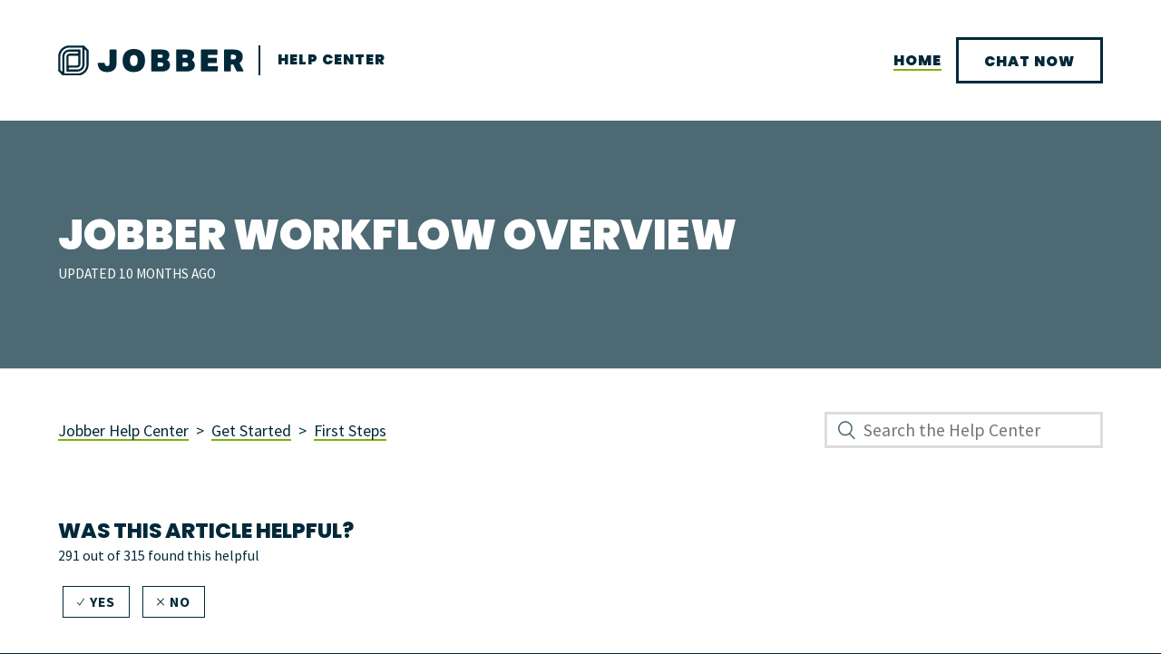

--- FILE ---
content_type: text/html; charset=utf-8
request_url: https://help.getjobber.com/hc/en-us/articles/360056046054-Jobber-Workflow-Overview
body_size: 15456
content:
<!DOCTYPE html>
<html dir="ltr" lang="en-US">
<head>
  <meta charset="utf-8" />
  <!-- v26823 -->


  <title>Jobber Workflow Overview &ndash; Jobber Help Center</title>

  <meta name="csrf-param" content="authenticity_token">
<meta name="csrf-token" content="">

  <meta name="description" content="Table of Contents  Overview Workflow in Jobber Additional resources Read this article in Spanish   Overview In this quick, three minute..." /><meta property="og:image" content="https://help.getjobber.com/hc/theming_assets/01J9C4EF55GKCCFD54PFRTN881" />
<meta property="og:type" content="website" />
<meta property="og:site_name" content="Jobber Help Center" />
<meta property="og:title" content="Jobber Workflow Overview" />
<meta property="og:description" content="Table of Contents

Overview
Workflow in Jobber
Additional resources
Read this article in Spanish


Overview
In this quick, three minute video, Sarah walks you through a quick demo of the workflow i..." />
<meta property="og:url" content="https://help.getjobber.com/hc/en-us/articles/360056046054-Jobber-Workflow-Overview" />
<link rel="canonical" href="https://help.getjobber.com/hc/en-us/articles/360056046054-Jobber-Workflow-Overview">
<link rel="alternate" hreflang="en-us" href="https://help.getjobber.com/hc/en-us/articles/360056046054-Jobber-Workflow-Overview">
<link rel="alternate" hreflang="x-default" href="https://help.getjobber.com/hc/en-us/articles/360056046054-Jobber-Workflow-Overview">

  <link rel="stylesheet" href="//static.zdassets.com/hc/assets/application-f34d73e002337ab267a13449ad9d7955.css" media="all" id="stylesheet" />
    <!-- Entypo pictograms by Daniel Bruce — www.entypo.com -->
    <link rel="stylesheet" href="//static.zdassets.com/hc/assets/theming_v1_support-e05586b61178dcde2a13a3d323525a18.css" media="all" />
  <link rel="stylesheet" type="text/css" href="/hc/theming_assets/1301017/3149548/style.css?digest=32582353438231">

  <link rel="icon" type="image/x-icon" href="/hc/theming_assets/01J9PZ5NF4CCD3AB5R2V5J614E">

    <script src="//static.zdassets.com/hc/assets/jquery-ed472032c65bb4295993684c673d706a.js"></script>
    

  <meta content="width=device-width, initial-scale=1.0" name="viewport" />
<link rel="dns-prefetch" href="//fonts.googleapis.com">
<link rel="preconnect" href="https://fonts.gstatic.com/" crossorigin="anonymous">
<link rel="preconnect" href="https://api.autopilothq.com" crossorigin="anonymous">
<link href="https://fonts.googleapis.com/css?family=Poppins:400,800,900%7CSource+Sans+Pro:400,700&display=swap" rel="stylesheet dns-prefetch">
<meta name="theme-color" content="#ffffff">
<meta name="apple-mobile-web-app-title" content="Jobber Help Center">
<meta name="application-name" content="Jobber Help Center">
<script async defer src="https://d3ey4dbjkt2f6s.cloudfront.net/source_tracking.js"></script>
<script async defer src="https://secure.getjobber.com/website_js.js"></script>

<!-- Google Tag Manager -->
<script>var dataLayer = [];</script>
<script>(function(w,d,s,l,i){w[l]=w[l]||[];w[l].push({'gtm.start': new Date().getTime(),event:'gtm.js'});var f=d.getElementsByTagName(s)[0],
j=d.createElement(s),dl=l!='dataLayer'?'&l='+l:'';j.async=true;j.src='//www.googletagmanager.com/gtm.js?id='+i+dl;f.parentNode.insertBefore(j,f);
})(window,document,'script','dataLayer','GTM-T5PQR7');</script>
<!-- End Google Tag Manager -->

  <script type="text/javascript" src="/hc/theming_assets/1301017/3149548/script.js?digest=32582353438231"></script>
</head>
<body class="community-enabled">
  
  
  

  <header class="header">
  <div class="container header__inner">
    <div class="logo">
      <a class="logo__link noshadow" title="Home" href="/hc/en-us">
        <img class="logo__image" src="/hc/theming_assets/01JWXRVEQT9FM5A1F5KH9ZNSE9" alt="Jobber Help Center Help Center home page"> 
      </a>
      <span class="logo__text">
        Help Center
      </span>
    </div>
    <div class="nav-wrapper">
      <button class="menu-button" aria-controls="user-nav" aria-expanded="false" aria-label="Toggle navigation menu">
        <svg xmlns="http://www.w3.org/2000/svg" width="16" height="16" focusable="false" viewBox="0 0 16 16" class="icon-menu">
          <path fill="none" stroke="currentColor" stroke-linecap="square" stroke-width="2" d="M1.5 3.5h13m-13 4h13m-13 4h13"/>
        </svg>
      </button>
      <nav class="user-nav" id="user-nav">
        <a class="user-nav__link" href="https://help.getjobber.com/hc/en-us">Home</a>
        <a class="button button--ghost user-nav__link" href="javascript:Intercom('showNewMessage');" role="button">Chat Now</a>
      </nav>
    </div>
  </div>
  <div id="status-bar" class="jobbar-banner"><!-- populated by js --></div>
 
</header>


  <main role="main">
    <article id="#top" class="article js-check-section" data-section="7297234738967" data-id="360056046054">
  <header class="article-header">
    <div class="container">
      <h1 class="h2 article-header__title" title="Jobber Workflow Overview">
        Jobber Workflow Overview
        
        
          <span class="article-header__date">Updated <time datetime="2025-03-07T22:32:11Z" title="2025-03-07T22:32:11Z" data-datetime="relative">March 07, 2025 22:32</time></span>
        
      </h1>
    </div>
  </header>
<div class="container-divider"></div>
  <div class="container">
    <nav class="sub-nav">
      <ol class="breadcrumbs">
  
    <li title="Jobber Help Center">
      
        <a href="/hc/en-us">Jobber Help Center</a>
      
    </li>
  
    <li title="Get Started">
      
        <a href="/hc/en-us/categories/360000372333-Get-Started">Get Started</a>
      
    </li>
  
    <li title="First Steps">
      
        <a href="/hc/en-us/sections/7297234738967-First-Steps">First Steps</a>
      
    </li>
  
</ol>

      <form role="search" class="search" data-search="" data-instant="true" autocomplete="off" action="/hc/en-us/search" accept-charset="UTF-8" method="get"><input type="hidden" name="utf8" value="&#x2713;" autocomplete="off" /><input type="search" name="query" id="query" placeholder="Search the Help Center" autocomplete="off" aria-label="Search the Help Center" /></form>
    </nav>
    <section class="article-info">
      <aside class="article-sidebar">
      </aside>
      <div class="article-content">
        
          <div class="article-votes">
            <h4 class="article-votes-question">Was this article helpful?</h4>
            <small class="article-votes-count">
              <span class="article-vote-label" data-helper="vote" data-item="article" data-type="label" data-id="360056046054" data-upvote-count="291" data-vote-count="315" data-vote-sum="267" data-vote-url="/hc/en-us/articles/360056046054/vote" data-value="null" data-label="291 out of 315 found this helpful">291 out of 315 found this helpful</span>
            </small>
            <div class="article-votes-controls" role='radiogroup'>
              <a class="button article-vote article-vote-up" data-helper="vote" data-item="article" data-type="up" data-id="360056046054" data-upvote-count="291" data-vote-count="315" data-vote-sum="267" data-vote-url="/hc/en-us/articles/360056046054/vote" data-value="null" data-label="291 out of 315 found this helpful" data-selected-class="null" aria-selected="false" role="radio" rel="nofollow" title="Yes" href="#"></a>
              <a class="button article-vote article-vote-down" data-helper="vote" data-item="article" data-type="down" data-id="360056046054" data-upvote-count="291" data-vote-count="315" data-vote-sum="267" data-vote-url="/hc/en-us/articles/360056046054/vote" data-value="null" data-label="291 out of 315 found this helpful" data-selected-class="null" aria-selected="false" role="radio" rel="nofollow" title="No" href="#"></a>
            </div>
          </div>
        
        <div class="article-body"><div class="toc">
<h3 id="h_01J68CBMTSETVVNKT569B332YJ" class="wysiwyg-text-align-left">Table of Contents</h3>
<ol>
<li><a href="#h_01GC9QZW0PRC0EXNK22W52EKBT" target="_self">Overview</a></li>
<li><a href="#h_01GC9R037QRGTRR2P9MEJBR9CC" target="_self">Workflow in Jobber</a></li>
<li><a href="#h_01GC9R08C0VM6136Z34AX7X1YP" target="_self">Additional resources</a></li>
<li><a href="#h_01J68CN60P6YGGPT57WN3EGEH0">Read this article in Spanish</a></li>
</ol>
</div>
<h3 id="h_01GC9QZW0PRC0EXNK22W52EKBT" class="wysiwyg-text-align-left">Overview</h3>
<p class="wysiwyg-text-align-left">In this quick, three minute video, Sarah walks you through a quick demo of the workflow in Jobber. Feel free to pause this video and follow along!</p>
<p class="wysiwyg-text-align-center">
<script src="https://fast.wistia.com/embed/medias/rd4dhufo93.jsonp" async=""></script>
<script src="https://fast.wistia.com/assets/external/E-v1.js" async=""></script>
</p>
<p class="wysiwyg-text-align-center"><iframe title="YouTube video player" src="https://www.youtube.com/embed/v54F8k2XwCs" width="700" height="394" frameborder="0" allowfullscreen=""></iframe></p>
<h3 id="h_01GC9R037QRGTRR2P9MEJBR9CC">Workflow in Jobber</h3>
<p>Your workflow is the <span>step-by-step progression of your work from start to finish. Or mid-point to finish. What your workflow looks like might vary from project-to-project, but requests, quotes, jobs, invoices, and finally payment are the building blocks of your workflow in Jobber. You don't need to have all these steps in your workflow, but they do typically fall in this order:</span></p>
<p><strong>Step 1:</strong><span></span> <a href="https://help.getjobber.com/hc/en-us/articles/115009737048" target="_self">Request</a><span>— Requests are the first optional step in the Jobber workflow. They can be created either internally or submitted by your clients online. Requests can be converted to a quote or job depending on what your next steps are. </span></p>
<p><strong>Step 2: </strong><span></span><a href="https://help.getjobber.com/hc/en-us/articles/115009378727" target="_self">Quote</a><span>— Let your clients know what services and costs they're looking at. Create a quote and send it! Quotes can be viewed and approved online.</span></p>
<p><strong>Step 3: </strong><span></span><a href="https://help.getjobber.com/hc/en-us/articles/115009379027" target="_self">Job</a><span>— Set up a job with either a recurring or one-off schedule, assign your team, and enter your line items.</span></p>
<p><strong>Step 4: </strong><span></span><a href="https://help.getjobber.com/hc/en-us/articles/115009685047" target="_self">Invoice</a><span>— It's time to bill your client for services rendered. Create an invoice, send it off, and wait for that payment to roll in. </span></p>
<p><strong>Step 5: </strong><a href="https://help.getjobber.com/hc/en-us/articles/360033907753" target="_self">Payment</a><span>— Congrats! You've been paid. Now it's time to record it in Jobber.</span></p>
<h3 id="h_01GC9R08C0VM6136Z34AX7X1YP">Additional resources</h3>
<p>If you are looking for more resources to hit the ground running with your Jobber account, check out these articles. </p>
<p><strong><a href="/hc/en-us/articles/360042653674" target="_self">First Steps</a></strong>– This set of articles goes over the basics of getting your settings enabled. If you are on the Core subscription, check out <a href="/hc/en-us/articles/360044210154" target="_self" rel="undefined">First Steps: Just for Core</a> for a guide tailored to the features on your account. </p>
<p><a href="/hc/en-us/articles/7710593942167" target="_self" rel="undefined"><strong>Jobber Help Center on YouTube</strong></a>– Do you like learning by video? Check out our YouTube channel to see tutorials on different features in Jobber.</p>
<p><strong><a href="/hc/en-us/articles/360008966513" target="_self" rel="undefined">How to Get Help</a></strong>– If you have any questions, let our Support Team know and they will help you out! </p>
<p><strong><a href="/hc/en-us/articles/6025819267991" target="_self" rel="undefined">Overview–How Jobber Works for Different Roles in a Company</a></strong>– <span>These guides cover different roles in a company and the corresponding Jobber features that different users will use in their day-to-day.</span></p>
<p><a href="/hc/en-us/articles/360050124513" target="_self"><strong>The Grow Plan</strong></a>– Learn more about our Grow Plan and how to pull together all the plan's features to s<span>cale your business with powerful sales and marketing automation tools.</span></p>
<p><span>This video hosted by Graham Audenart, Owner of Painters Enterprise illustrates the suggested workflow in Jobber and how Jobber works for Graham. One of the features called out in this video is <a href="/hc/en-us/articles/360046575473" target="_self" rel="undefined">Optional Line Items</a> which is available as part of <a href="/hc/en-us/articles/360049853114" target="_self">Quoting on the Grow Plan</a>.<br></span></p>
<p class="wysiwyg-text-align-center"><iframe title="YouTube video player" src="https://www.youtube.com/embed/XZKvg6RxGsQ" width="700" height="394" frameborder="0" allowfullscreen=""></iframe></p>
<p class="wysiwyg-text-align-left"><a class="button" href="https://help.getjobber.com/hc/en-us/articles/360042653674" target="_blank" rel="noopener">Learn more about account setup</a></p>
<h3 id="h_01J68CN60P6YGGPT57WN3EGEH0" class="wysiwyg-text-align-left">Read this article in Spanish</h3>
<p class="wysiwyg-text-align-left">This article (Jobber Workflow Overview) is available in Spanish. Click the button below to view the Spanish version. </p>
<p class="wysiwyg-text-align-left"><a class="button" href="https://help.getjobber.com/hc/en-us/articles/25925322817815-Flujo-de-Trabajo-en-Jobber-Jobber-Workflow-Overview" target="_blank" rel="noopener">Flujo de Trabajo en Jobber</a></p></div>
      </div>
    </section>

    <footer>
      <div class="article-footer">
        
          <div class="article-share">
  <ul class="share">
    <li><a href="https://www.facebook.com/share.php?title=Jobber+Workflow+Overview&u=https%3A%2F%2Fhelp.getjobber.com%2Fhc%2Fen-us%2Farticles%2F360056046054-Jobber-Workflow-Overview" class="share-facebook">Facebook</a></li>
    <li><a href="https://twitter.com/share?lang=en&text=Jobber+Workflow+Overview&url=https%3A%2F%2Fhelp.getjobber.com%2Fhc%2Fen-us%2Farticles%2F360056046054-Jobber-Workflow-Overview" class="share-twitter">Twitter</a></li>
    <li><a href="https://www.linkedin.com/shareArticle?mini=true&source=Jobber&title=Jobber+Workflow+Overview&url=https%3A%2F%2Fhelp.getjobber.com%2Fhc%2Fen-us%2Farticles%2F360056046054-Jobber-Workflow-Overview" class="share-linkedin">LinkedIn</a></li>
  </ul>

</div>
        
        
          
        
      </div>

      <div class="article-more-questions">
        <p class="article-more-questions__paragraph">Still have questions?
          <a  href="javascript:Intercom('showNewMessage');">Start a chat.</a>
        </p>
      </div>
      <div class="article-return-to-top">
        <a href="#top">Return to top<span class="icon-arrow-up"></span></a>
      </div>
    </footer>

    <section class="article-relatives">
      
        <div data-recent-articles></div>
      
      
        
  <section class="related-articles">
    
      <h3 class="related-articles-title">Related articles</h3>
    
    <ul>
      
        <li>
          <a href="/hc/en-us/related/click?data=[base64]%3D%3D--e5cae4b160ffb90b176f2e42de58f8e5dd62b3cf" rel="nofollow">First Steps: Basic Account Set Up</a>
        </li>
      
        <li>
          <a href="/hc/en-us/related/click?data=[base64]%3D--e1109f255fc2e9b5dc01150886a27065941f9f11" rel="nofollow">First Steps: Advanced Account Set Up</a>
        </li>
      
        <li>
          <a href="/hc/en-us/related/click?data=[base64]%3D%3D--cae26ffaf897cd1f8b4a64919dd7a9af788afbe7" rel="nofollow">Overview–How Jobber Works for Different Roles in a Company</a>
        </li>
      
        <li>
          <a href="/hc/en-us/related/click?data=[base64]%3D--884f72dfe7a981f979aa076cbd221943f660d996" rel="nofollow">Jobber Help Center on YouTube</a>
        </li>
      
        <li>
          <a href="/hc/en-us/related/click?data=[base64]" rel="nofollow">The Grow Plan</a>
        </li>
      
    </ul>
  </section>


      
    </section>
  </div>
</article>
<div class="jobber-mid-cta">
  <section class="container">
    <div class="jobber-mid-cta__content">
      <div class="jobber-mid-cta__pre-title">WE'RE HERE TO HELP</div>
      <div class="jobber-mid-cta__title h3"><span class="highlight-text">Talk to a real person.</span> <br /> No matter the question.</div>
    </div>
    <div class="jobber-mid-cta__action">
      <a class="button jobber-mid-cta__link" href="https://getjobber.com/contact/" target="_blank">Contact Us</a>
    </div>
  </section>
</div>

  </main>

  <footer class="footer">
  <div class="container footer__inner">
    <a class="footer__logo-link" href="https://getjobber.com/" target="_blank" rel="noopener noreferrer">
      <svg viewBox="0 0 242 40" class="footer__logo" xmlns="http://www.w3.org/2000/svg"><title>Link to getjobber.com</title><g fill="currentColor" fill-rule="evenodd"><path d="M75.23 5.501h-7.373c-.503 0-.91.41-.91.914V23.69c0 1.14-.235 2.034-.708 2.685-.472.65-1.249.977-2.328.977-1.08 0-1.87-.373-2.37-1.12-.395-.59-.65-1.371-.766-2.345a.91.91 0 00-.9-.808h-7.357a.92.92 0 00-.908.993c.25 3.477 1.314 6.17 3.19 8.08 2.052 2.09 5.088 3.134 9.111 3.134 3.806 0 6.796-1.01 8.97-3.032 2.171-2.02 3.26-5.01 3.26-8.971V6.415a.912.912 0 00-.91-.914M98.612 27.35c-3.374 0-5.06-2.44-5.06-7.323 0-4.882 1.686-7.324 5.06-7.324 3.374 0 5.06 2.442 5.06 7.324 0 4.883-1.686 7.324-5.06 7.324m10.871-18.553c-1.228-1.303-2.74-2.3-4.534-2.992-1.796-.69-3.867-1.037-6.215-1.037-2.404 0-4.522.36-6.357 1.078-1.836.719-3.375 1.75-4.617 3.093-1.241 1.342-2.172 2.957-2.793 4.842-.622 1.885-.932 4.007-.932 6.366 0 2.361.31 4.476.932 6.348.621 1.872 1.545 3.458 2.773 4.76 1.229 1.302 2.74 2.3 4.535 2.991 1.796.692 3.867 1.038 6.216 1.038 2.402 0 4.521-.36 6.357-1.079 1.834-.718 3.367-1.742 4.596-3.072 1.228-1.328 2.159-2.95 2.793-4.862.634-1.912.952-4.048.952-6.408 0-2.36-.31-4.469-.93-6.327-.623-1.857-1.547-3.438-2.776-4.74M136.268 27.229c-.485.461-1.417.692-2.793.692h-2.896a.912.912 0 01-.91-.914v-3.503c0-.505.407-.914.91-.914h2.896c1.376 0 2.308.231 2.793.692.487.461.73 1.126.73 1.993 0 .841-.243 1.493-.73 1.954zm-6.599-14.181c0-.505.407-.914.91-.914h2.692c1.135 0 1.904.19 2.31.57.404.38.606.922.606 1.626 0 .707-.202 1.249-.606 1.628-.406.38-1.175.57-2.31.57h-2.692a.912.912 0 01-.91-.914v-2.566zm12.847 6.766a.91.91 0 01-.074-1.468c.672-.54 1.193-1.153 1.564-1.839.564-1.044.847-2.23.847-3.56 0-1.003-.162-1.96-.486-2.868-.323-.909-.868-1.702-1.636-2.38-.768-.678-1.8-1.214-3.093-1.607-1.294-.394-2.911-.59-4.85-.59h-12.591c-.503 0-.91.409-.91.913v27.223c0 .505.407.914.91.914h12.228c2.101 0 3.866-.23 5.295-.692 1.428-.46 2.587-1.084 3.476-1.871.89-.786 1.523-1.695 1.9-2.726a9.388 9.388 0 00.567-3.255c0-2.754-1.05-4.818-3.147-6.194zM168.58 27.229c-.485.461-1.417.692-2.793.692h-2.896a.912.912 0 01-.91-.914v-3.503c0-.505.407-.914.91-.914h2.896c1.376 0 2.308.231 2.793.692.487.461.73 1.126.73 1.993 0 .841-.243 1.493-.73 1.954zm-6.599-14.181c0-.505.407-.914.91-.914h2.692c1.135 0 1.904.19 2.31.57.404.38.606.922.606 1.626 0 .707-.202 1.249-.606 1.628-.406.38-1.175.57-2.31.57h-2.692a.912.912 0 01-.91-.914v-2.566zm12.847 6.766a.91.91 0 01-.074-1.468c.672-.54 1.193-1.153 1.564-1.839.564-1.044.847-2.23.847-3.56 0-1.003-.162-1.96-.486-2.868-.323-.909-.868-1.702-1.636-2.38-.768-.678-1.8-1.214-3.092-1.607-1.295-.394-2.912-.59-4.851-.59h-12.591c-.502 0-.91.409-.91.913v27.223c0 .505.408.914.91.914h12.228c2.101 0 3.866-.23 5.295-.692 1.428-.46 2.587-1.084 3.476-1.871.89-.786 1.523-1.695 1.9-2.726a9.388 9.388 0 00.567-3.255c0-2.754-1.05-4.818-3.147-6.194zM207.219 27.432h-11.37a.912.912 0 01-.908-.914v-2.16c0-.504.407-.913.909-.913h9.842c.503 0 .91-.41.91-.914v-5.293a.912.912 0 00-.91-.914h-9.842a.912.912 0 01-.91-.914v-1.874c0-.505.408-.914.91-.914h10.652c.502 0 .91-.41.91-.914V6.415a.912.912 0 00-.91-.914H186.82c-.502 0-.91.41-.91.914v27.223c0 .505.408.914.91.914h19.886c.468 0 .86-.357.905-.825l.512-5.292a.912.912 0 00-.905-1.003M230.759 17.748c-.576.516-1.55.774-2.919.774h-2.148a.912.912 0 01-.91-.914V13.25c0-.505.408-.914.91-.914h2.148c1.37 0 2.343.258 2.919.773.578.516.866 1.289.866 2.32 0 1.03-.288 1.803-.866 2.318m10.547 15.456l-4.884-9.086a.909.909 0 01.245-1.154 8.995 8.995 0 002.51-2.937c.742-1.384 1.113-3.052 1.113-5.005a11.54 11.54 0 00-.588-3.702 7.239 7.239 0 00-1.967-3.032c-.92-.854-2.129-1.531-3.63-2.034-1.5-.502-3.36-.753-5.578-.753h-11.5c-.502 0-.91.41-.91.914v27.223c0 .505.408.914.91.914h6.846c.502 0 .91-.409.91-.914v-7.49c0-.504.407-.913.909-.913h1.765a.91.91 0 01.815.506l4.115 8.305c.154.31.469.506.814.506h7.305a.914.914 0 00.8-1.348M36.97 25.379c0 6.5-5.244 11.77-11.713 11.77H8.65a.382.382 0 01-.381-.383v-22.01c0-3.56 2.872-6.448 6.416-6.448h11.141c.266 0 .45.267.358.517l-.648 1.75a.382.382 0 01-.357.25h-9.954c-2.46 0-4.453 2.003-4.453 4.474V34.25c0 .212.171.384.382.384h14.103c5.086 0 9.21-4.144 9.21-9.255V5.896c0-.342.41-.513.651-.271l1.74 1.749c.072.072.113.17.113.27V25.38zm-23.404.74V15.3c0-.92.743-1.667 1.66-1.667h10.768c.21 0 .381.172.381.383v10.821c0 .92-.742 1.667-1.659 1.667H13.948a.383.383 0 01-.382-.383zM5.475 14.757v19.483a.381.381 0 01-.652.271l-1.74-1.749a.385.385 0 01-.112-.271V14.756c0-6.5 5.244-11.77 11.714-11.77H31.29c.211 0 .382.17.382.382v22.01c0 3.562-2.873 6.448-6.416 6.448H14.115a.383.383 0 01-.357-.517l.647-1.749a.382.382 0 01.358-.25h9.953c2.46 0 4.453-2.003 4.453-4.474V5.884a.382.382 0 00-.381-.383H14.685c-5.087 0-9.21 4.143-9.21 9.255zM33.984.515a1.142 1.142 0 00-.81-.337h-18.49C6.673.178.178 6.705.178 14.756v18.579c0 .305.12.597.335.813l5.446 5.472c.214.216.506.337.81.337h18.489c8.012 0 14.508-6.527 14.508-14.578V6.799c0-.304-.121-.597-.336-.812L33.984.515z"/></g></svg>
    </a>
    <div class="footer-column__wrap">
      <div class="footer-column__inner">
        <div class="footer-column__title">Help Center</div>
        <ul class="footer-list">
          <li class="footer-list__item">
            <a class="footer-list__link" href="https://help.getjobber.com/hc/en-us/categories/360000372333-Get-Started">Get Started</a>
          </li>
          <li class="footer-list__item">
            <a class="footer-list__link" href="https://help.getjobber.com/hc/en-us/categories/115001324208-Calendar">Schedule</a>
          </li>
          <li class="footer-list__item">
            <a class="footer-list__link" href="https://help.getjobber.com/hc/en-us/categories/115001328167-Work">Work</a>
          </li>
          <li class="footer-list__item">
            <a class="footer-list__link" href="https://help.getjobber.com/hc/en-us/categories/115001328147-Clients">Clients</a>
          </li>
          <li class="footer-list__item">
            <a class="footer-list__link" href="https://help.getjobber.com/hc/en-us/categories/115001334067-Jobber-App">Jobber App</a>
          </li>
          <li class="footer-list__item">
            <a class="footer-list__link" href="https://help.getjobber.com/hc/en-us/categories/115001334107-Settings">Settings</a>
          </li>
          <li class="footer-list__item">
            <a class="footer-list__link" href="https://help.getjobber.com/hc/en-us/categories/115001496468-Jobber-Payments">Jobber Payments</a>
          </li>
          <li class="footer-list__item">
            <a class="footer-list__link" href="https://help.getjobber.com/hc/en-us/categories/115001330028-Business-Health">Business Health</a>
          </li>
          <li class="footer-list__item">
            <a class="footer-list__link" href="https://help.getjobber.com/hc/en-us/categories/360002093154-Account">Account</a>
          </li>
          <li class="footer-list__item">
            <a class="footer-list__link" href="https://help.getjobber.com/hc/en-us/categories/115001344107-Notifications">Notifications</a>
          </li>
        </ul>
      </div>
      <div class="footer-column__inner">
        <div class="footer-column__title">Resources</div>
        <ul class="footer-list">
          <li class="footer-list__item">
            <a class="footer-list__link" href="https://help.getjobber.com/hc/en-us/articles/360045688914-Jobber-Glossary">Jobber Glossary</a>
          </li>
          <li class="footer-list__item">
            <a class="footer-list__link" href="https://www.youtube.com/channel/UCE_6hSXDXbyz1r9uoh6hv5w">Jobber Help Center on YouTube</a>
          </li>
          <li class="footer-list__item">
            <a class="footer-list__link" href="https://help.getjobber.com/hc/en-us/categories/115001334127-App-Marketplace">App Marketplace</a>
          </li>
          <li class="footer-list__item">
            <a class="footer-list__link" href="https://academy.getjobber.com/" target="_blank" rel="noopener noreferrer">Jobber Academy</a>
          </li>
        </ul>
      </div>
      <div class="footer-column__inner">
        <div class="footer-column__title">Jobber</div>
        <ul class="footer-list">
          <li class="footer-list__item">
            <a class="footer-list__link" href="https://getjobber.com/" rel="noopener noreferrer" target="_blank">Back to Jobber</a>
          </li>
        </ul>
      </div>
      <div class="footer-column__inner">
        <div class="footer-column__title">Contact Us</div>
        <ul class="footer-list">
          <li class="footer-list__item">
            <a class="footer-list__link" href="tel:+18887211115">1-888-721-1115</a>
          </li>
          <li class="footer-list__item">
            <a class="footer-list__link" href="mailto:hello@getjobber.com">hello@getjobber.com</a>
          </li>
          <li class="footer-list__item">
            <ul class="footer-social__list">
              <li class="footer-social__item">
                <a class="footer-social__link" href="https://www.facebook.com/GetJobber" target="_blank" rel="noopener noreferrer">
                  <svg class="footer-social__icon footer-social__icon--facebook" viewBox="0 0 32 32" xmlns="http://www.w3.org/2000/svg"><title>Link to GetJobber Facebook</title><path d="M1.334 0C.597 0 0 .597 0 1.333v29.334C0 31.403.597 32 1.334 32H17V20h-4s-.889-3.889 0-5c.889-1.111 4 0 4 0v-4c0-4.133 2.617-6.167 6.304-6.167 1.766 0 3.284.132 3.726.19v4.32l-2.557.001c-2.005 0-2.473.953-2.473 2.351V15h5l-1 5h-4l.08 12h8.587c.736 0 1.333-.597 1.333-1.333V1.333C32 .597 31.403 0 30.667 0H1.334z" fill="#99A9B0" fill-rule="evenodd"/></svg>
                </a>
              </li>
              <li class="footer-social__item">
                <a class="footer-social__link" href="https://www.instagram.com/jobber/" target="_blank" rel="noopener noreferrer">
                  <svg class="footer-social__icon  footer-social__icon--instagram" viewBox="0 0 56.7 56.7" xmlns="http://www.w3.org/2000/svg"><title>Link to GetJobber Instagram</title><path d="M28.2 16.7c-7 0-12.8 5.7-12.8 12.8s5.7 12.8 12.8 12.8S41 36.5 41 29.5s-5.8-12.8-12.8-12.8zm0 21c-4.5 0-8.2-3.7-8.2-8.2s3.7-8.2 8.2-8.2 8.2 3.7 8.2 8.2-3.7 8.2-8.2 8.2z"/><circle cx="41.5" cy="16.4" r="2.9"/><path d="M49 8.9c-2.6-2.7-6.3-4.1-10.5-4.1H17.9c-8.7 0-14.5 5.8-14.5 14.5v20.5c0 4.3 1.4 8 4.2 10.7 2.7 2.6 6.3 3.9 10.4 3.9h20.4c4.3 0 7.9-1.4 10.5-3.9 2.7-2.6 4.1-6.3 4.1-10.6V19.3c0-4.2-1.4-7.8-4-10.4zm-.4 31c0 3.1-1.1 5.6-2.9 7.3s-4.3 2.6-7.3 2.6H18c-3 0-5.5-.9-7.3-2.6C8.9 45.4 8 42.9 8 39.8V19.3c0-3 .9-5.5 2.7-7.3 1.7-1.7 4.3-2.6 7.3-2.6h20.6c3 0 5.5.9 7.3 2.7 1.7 1.8 2.7 4.3 2.7 7.2v20.6z" fill="#99A9B0" fill-rule="evenodd"/></svg>
                </a>
              </li>
              <li class="footer-social__item">
                <a class="footer-social__link" href="https://twitter.com/getjobber" target="_blank" rel="noopener noreferrer">
                  <svg class="footer-social__icon footer-social__icon--twitter" viewBox="0 0 32 26" xmlns="http://www.w3.org/2000/svg"><title>Link to GetJobber Twitter</title><path d="M32 3.078a13.14 13.14 0 01-3.771 1.034A6.584 6.584 0 0031.116.48a13.166 13.166 0 01-4.169 1.593A6.557 6.557 0 0022.155 0a6.565 6.565 0 00-6.565 6.565c0 .514.058 1.015.17 1.496a18.639 18.639 0 01-13.532-6.86 6.539 6.539 0 00-.889 3.301 6.563 6.563 0 002.92 5.464 6.532 6.532 0 01-2.973-.821l-.001.083a6.568 6.568 0 005.267 6.437 6.578 6.578 0 01-2.965.113 6.571 6.571 0 006.133 4.559 13.172 13.172 0 01-8.154 2.81c-.53 0-1.052-.031-1.566-.091a18.587 18.587 0 0010.064 2.949c12.076 0 18.679-10.004 18.679-18.679 0-.285-.006-.568-.019-.85A13.315 13.315 0 0032 3.078" fill="#99A9B0" fill-rule="evenodd"/></svg>
                </a>
              </li>
              <li class="footer-social__item">
                <a class="footer-social__link" href="https://www.youtube.com/user/GetJobber" target="_blank" rel="noopener noreferrer">
                  <svg class="footer-social__icon footer-social__icon--youtube" viewBox="0 0 32 23" xmlns="http://www.w3.org/2000/svg"><title>Link to GetJobber Youtube Channel</title><path d="M12.696 15.404l-.001-8.991 8.646 4.511-8.645 4.48zM31.68 4.855s-.313-2.205-1.272-3.176C29.191.404 27.827.398 27.202.324 22.724 0 16.007 0 16.007 0h-.014S9.276 0 4.798.324c-.626.074-1.989.08-3.207 1.355C.632 2.65.32 4.855.32 4.855S0 7.445 0 10.034v2.428c0 2.59.32 5.179.32 5.179s.312 2.205 1.271 3.176c1.218 1.275 2.817 1.235 3.529 1.368 2.56.246 10.88.322 10.88.322s6.724-.01 11.202-.334c.625-.075 1.989-.081 3.206-1.356.959-.971 1.272-3.176 1.272-3.176s.32-2.589.32-5.179v-2.428c0-2.589-.32-5.179-.32-5.179z" fill="#99A9B0" fill-rule="evenodd"/></svg>
                </a>
              </li>
            </ul>
          </li>
        </ul>
      </div>
      <div class="footer-column__inner">
        <div class="app-badges">
          <a
          class="app-badges__link js-amplitude-appstorelink"
          href="https://apps.apple.com/us/app/jobber-field/id1014146758"
          data-amplitude-app-store="apple_app_store"
          data-amplitude-page-location="footer"
          target="_blank"
          rel="noopener noreferrer"
          aria-label="Download the Jobber App on the iOS App Store">
            <svg class="app-badges__badge" xmlns="http://www.w3.org/2000/svg" viewBox="0 0 119.664 40"><title>Download the Jobber App on the iOS App Store</title><path d="M110.135 0H9.535c-.367 0-.73 0-1.095.002-.306.002-.61.008-.919.013A13.215 13.215 0 005.517.19a6.665 6.665 0 00-1.9.627 6.438 6.438 0 00-1.62 1.18A6.258 6.258 0 00.82 3.617a6.601 6.601 0 00-.625 1.903 12.993 12.993 0 00-.179 2.002c-.01.307-.01.615-.015.921V31.56c.005.31.006.61.015.921a12.992 12.992 0 00.18 2.002 6.588 6.588 0 00.624 1.905A6.208 6.208 0 001.998 38a6.274 6.274 0 001.618 1.179 6.7 6.7 0 001.901.63 13.455 13.455 0 002.004.177c.31.007.613.011.919.011.366.002.728.002 1.095.002h100.6c.36 0 .724 0 1.084-.002.304 0 .617-.004.922-.01a13.279 13.279 0 002-.178 6.804 6.804 0 001.908-.63A6.277 6.277 0 00117.666 38a6.395 6.395 0 001.182-1.614 6.604 6.604 0 00.619-1.905 13.506 13.506 0 00.185-2.002c.004-.31.004-.61.004-.921.008-.364.008-.725.008-1.094V9.536c0-.366 0-.73-.008-1.092 0-.306 0-.614-.004-.92a13.507 13.507 0 00-.185-2.003 6.618 6.618 0 00-.62-1.903 6.466 6.466 0 00-2.798-2.8 6.768 6.768 0 00-1.908-.627 13.044 13.044 0 00-2-.176c-.305-.005-.618-.011-.922-.013-.36-.002-.725-.002-1.084-.002z" fill="#99a9b0"/><path d="M8.445 39.125c-.305 0-.602-.004-.904-.01a12.687 12.687 0 01-1.87-.164 5.884 5.884 0 01-1.656-.548 5.406 5.406 0 01-1.397-1.016 5.32 5.32 0 01-1.02-1.397 5.722 5.722 0 01-.544-1.657 12.414 12.414 0 01-.166-1.875c-.007-.21-.015-.913-.015-.913v-23.1s.009-.692.015-.895a12.37 12.37 0 01.165-1.872 5.755 5.755 0 01.544-1.662 5.373 5.373 0 011.015-1.398 5.565 5.565 0 011.402-1.023 5.823 5.823 0 011.653-.544A12.586 12.586 0 017.543.887l.902-.012h102.769l.913.013a12.385 12.385 0 011.858.162 5.938 5.938 0 011.671.548 5.594 5.594 0 012.415 2.42 5.763 5.763 0 01.535 1.649 12.995 12.995 0 01.174 1.887c.003.283.003.588.003.89.008.375.008.732.008 1.092v20.929c0 .363 0 .718-.008 1.075 0 .325 0 .623-.004.93a12.731 12.731 0 01-.17 1.853 5.739 5.739 0 01-.54 1.67 5.48 5.48 0 01-1.016 1.386 5.413 5.413 0 01-1.4 1.022 5.862 5.862 0 01-1.668.55 12.542 12.542 0 01-1.869.163c-.293.007-.6.011-.897.011l-1.084.002z"/><g data-name="&lt;Group&gt;" fill="#fff"><g data-name="&lt;Group&gt;"><path data-name="&lt;Path&gt;" d="M24.769 20.3a4.949 4.949 0 012.356-4.151 5.066 5.066 0 00-3.99-2.158c-1.68-.176-3.308 1.005-4.164 1.005-.872 0-2.19-.988-3.608-.958a5.315 5.315 0 00-4.473 2.728c-1.934 3.348-.491 8.269 1.361 10.976.927 1.325 2.01 2.805 3.428 2.753 1.387-.058 1.905-.885 3.58-.885 1.658 0 2.144.885 3.59.852 1.489-.025 2.426-1.332 3.32-2.67a10.962 10.962 0 001.52-3.092 4.782 4.782 0 01-2.92-4.4zm-2.732-8.09a4.872 4.872 0 001.115-3.49 4.957 4.957 0 00-3.208 1.66A4.636 4.636 0 0018.8 13.74a4.1 4.1 0 003.237-1.53z"/></g><path d="M42.302 27.14H37.57l-1.137 3.356h-2.005l4.484-12.418h2.083l4.483 12.418h-2.039zm-4.243-1.55h3.752l-1.85-5.446h-.051zm17.1.38c0 2.813-1.505 4.62-3.778 4.62a3.07 3.07 0 01-2.848-1.583h-.043v4.484H46.63V21.442h1.8v1.506h.033a3.212 3.212 0 012.883-1.6c2.298 0 3.813 1.816 3.813 4.622zm-1.91 0c0-1.833-.947-3.038-2.392-3.038-1.42 0-2.375 1.23-2.375 3.038 0 1.824.955 3.046 2.375 3.046 1.445 0 2.393-1.197 2.393-3.046zm11.876 0c0 2.813-1.506 4.62-3.779 4.62a3.07 3.07 0 01-2.848-1.583h-.043v4.484h-1.859V21.442h1.799v1.506h.034a3.212 3.212 0 012.883-1.6c2.298 0 3.813 1.816 3.813 4.622zm-1.91 0c0-1.833-.948-3.038-2.393-3.038-1.42 0-2.375 1.23-2.375 3.038 0 1.824.955 3.046 2.375 3.046 1.445 0 2.392-1.197 2.392-3.046zm8.495 1.066c.138 1.232 1.334 2.04 2.97 2.04 1.566 0 2.693-.808 2.693-1.919 0-.964-.68-1.54-2.29-1.936l-1.609-.388c-2.28-.55-3.339-1.617-3.339-3.348 0-2.142 1.867-3.614 4.519-3.614 2.624 0 4.423 1.472 4.483 3.614h-1.876c-.112-1.239-1.136-1.987-2.634-1.987s-2.521.757-2.521 1.858c0 .878.654 1.395 2.255 1.79l1.368.336c2.548.603 3.606 1.626 3.606 3.443 0 2.323-1.85 3.778-4.793 3.778-2.754 0-4.614-1.42-4.734-3.667zM83.346 19.3v2.142h1.722v1.472h-1.722v4.991c0 .776.345 1.137 1.102 1.137a5.808 5.808 0 00.611-.043v1.463a5.104 5.104 0 01-1.032.086c-1.833 0-2.548-.689-2.548-2.445v-5.189h-1.316v-1.472h1.316V19.3zm2.719 6.67c0-2.849 1.678-4.639 4.294-4.639 2.625 0 4.295 1.79 4.295 4.639 0 2.856-1.661 4.638-4.295 4.638-2.633 0-4.294-1.782-4.294-4.638zm6.695 0c0-1.954-.895-3.108-2.401-3.108s-2.4 1.162-2.4 3.108c0 1.962.894 3.106 2.4 3.106s2.401-1.144 2.401-3.106zm3.426-4.528h1.773v1.541h.043a2.16 2.16 0 012.177-1.635 2.866 2.866 0 01.637.069v1.738a2.598 2.598 0 00-.835-.112 1.873 1.873 0 00-1.937 2.083v5.37h-1.858zm13.198 6.395c-.25 1.643-1.85 2.771-3.898 2.771-2.634 0-4.269-1.764-4.269-4.595 0-2.84 1.644-4.682 4.19-4.682 2.506 0 4.08 1.72 4.08 4.466v.637h-6.394v.112a2.358 2.358 0 002.436 2.564 2.048 2.048 0 002.09-1.273zm-6.282-2.702h4.526a2.177 2.177 0 00-2.22-2.298 2.292 2.292 0 00-2.306 2.298z"/></g><path d="M37.826 8.731a2.64 2.64 0 012.808 2.965c0 1.906-1.03 3.002-2.808 3.002h-2.155V8.73zm-1.228 5.123h1.125a1.876 1.876 0 001.967-2.146 1.881 1.881 0 00-1.967-2.134h-1.125zm5.083-1.41a2.133 2.133 0 114.247 0 2.134 2.134 0 11-4.247 0zm3.333 0c0-.976-.439-1.547-1.208-1.547-.773 0-1.207.571-1.207 1.547 0 .984.434 1.55 1.207 1.55.77 0 1.208-.57 1.208-1.55zm6.56 2.254h-.923l-.93-3.317h-.07l-.927 3.317h-.913l-1.242-4.503h.902l.806 3.436h.067l.926-3.436h.852l.926 3.436h.07l.803-3.436h.889zm2.28-4.503h.855v.715h.066a1.348 1.348 0 011.344-.802 1.465 1.465 0 011.559 1.675v2.915h-.889v-2.692c0-.724-.314-1.084-.972-1.084a1.033 1.033 0 00-1.075 1.141v2.635h-.888zm5.24-1.758h.888v6.26h-.888zm2.124 4.007a2.133 2.133 0 114.247 0 2.134 2.134 0 11-4.247 0zm3.333 0c0-.976-.439-1.547-1.208-1.547-.773 0-1.207.571-1.207 1.547 0 .984.434 1.55 1.207 1.55.77 0 1.208-.57 1.208-1.55zm1.85.98c0-.81.603-1.278 1.675-1.344l1.22-.07v-.389c0-.475-.315-.744-.922-.744-.497 0-.84.182-.939.5h-.86c.09-.773.818-1.27 1.84-1.27 1.128 0 1.765.563 1.765 1.514v3.077h-.855v-.633h-.07a1.515 1.515 0 01-1.353.707 1.36 1.36 0 01-1.501-1.348zm2.894-.384v-.377l-1.1.07c-.62.042-.9.253-.9.65 0 .405.351.64.834.64a1.062 1.062 0 001.166-.983zm2.053-.596c0-1.423.732-2.324 1.87-2.324a1.484 1.484 0 011.38.79h.067V8.437h.888v6.26h-.851v-.71h-.07a1.563 1.563 0 01-1.415.785c-1.145 0-1.869-.901-1.869-2.328zm.918 0c0 .955.45 1.53 1.203 1.53.75 0 1.212-.583 1.212-1.526 0-.938-.468-1.53-1.212-1.53-.748 0-1.203.58-1.203 1.526zm6.964 0a2.133 2.133 0 114.247 0 2.134 2.134 0 11-4.247 0zm3.333 0c0-.976-.438-1.547-1.208-1.547-.772 0-1.207.571-1.207 1.547 0 .984.435 1.55 1.207 1.55.77 0 1.208-.57 1.208-1.55zm2.106-2.25h.856v.716h.066a1.348 1.348 0 011.344-.802 1.465 1.465 0 011.559 1.675v2.915h-.889v-2.692c0-.724-.314-1.084-.972-1.084a1.033 1.033 0 00-1.075 1.141v2.635h-.889zm8.846-1.12v1.141h.976v.749h-.976v2.315c0 .472.194.679.637.679a2.967 2.967 0 00.339-.021v.74a2.916 2.916 0 01-.484.046c-.988 0-1.381-.348-1.381-1.216v-2.543h-.715v-.749h.715V9.074zm2.19-.637h.88v2.481h.07a1.386 1.386 0 011.374-.806 1.483 1.483 0 011.55 1.679v2.907h-.889V12.01c0-.72-.335-1.084-.963-1.084a1.052 1.052 0 00-1.134 1.142v2.63h-.888zm9.056 5.045a1.828 1.828 0 01-1.95 1.303 2.045 2.045 0 01-2.081-2.325 2.077 2.077 0 012.076-2.352c1.253 0 2.009.856 2.009 2.27v.31h-3.18v.05a1.19 1.19 0 001.2 1.29 1.08 1.08 0 001.07-.546zm-3.126-1.451h2.275a1.086 1.086 0 00-1.109-1.167 1.152 1.152 0 00-1.166 1.167z" fill="#fff" data-name="&lt;Group&gt;"/></svg>
          </a>
          <a
          class="app-badges__link js-amplitude-appstorelink"
          href="https://play.google.com/store/apps/details?id=com.getjobber.jobber"
          data-amplitude-app-store="google_play_store"
          data-amplitude-page-location="footer"
          target="_blank"
          rel="noopener noreferrer"
          aria-label="Download the Jobber App on the Google Play Store">
            <svg class="app-badges__badge" xmlns="http://www.w3.org/2000/svg" viewBox="10 10 135 40"><title>Download the Jobber App on the Google Play Store</title><defs><linearGradient id="a" x1="31.8" y1="183.3" x2="15" y2="166.5" gradientTransform="matrix(1 0 0 -1 0 202)" gradientUnits="userSpaceOnUse"><stop offset="0" stop-color="#00a0ff"/><stop offset="0" stop-color="#00a1ff"/><stop offset=".3" stop-color="#00beff"/><stop offset=".5" stop-color="#00d2ff"/><stop offset=".8" stop-color="#00dfff"/><stop offset="1" stop-color="#00e3ff"/></linearGradient><linearGradient id="b" x1="43.8" y1="172" x2="19.6" y2="172" gradientTransform="matrix(1 0 0 -1 0 202)" gradientUnits="userSpaceOnUse"><stop offset="0" stop-color="#ffe000"/><stop offset=".4" stop-color="#ffbd00"/><stop offset=".8" stop-color="orange"/><stop offset="1" stop-color="#ff9c00"/></linearGradient><linearGradient id="c" x1="34.8" y1="169.7" x2="12.1" y2="146.9" gradientTransform="matrix(1 0 0 -1 0 202)" gradientUnits="userSpaceOnUse"><stop offset="0" stop-color="#ff3a44"/><stop offset="1" stop-color="#c31162"/></linearGradient><linearGradient id="d" x1="17.3" y1="191.8" x2="27.5" y2="181.7" gradientTransform="matrix(1 0 0 -1 0 202)" gradientUnits="userSpaceOnUse"><stop offset="0" stop-color="#32a071"/><stop offset=".1" stop-color="#2da771"/><stop offset=".5" stop-color="#15cf74"/><stop offset=".8" stop-color="#06e775"/><stop offset="1" stop-color="#00f076"/></linearGradient></defs><path fill="none" d="M0 0h155v60H0z"/><rect x="10" y="10" width="135" height="40" rx="5" ry="5"/><path d="M140 10.8a4.2 4.2 0 014.2 4.2v30a4.2 4.2 0 01-4.2 4.2H15a4.2 4.2 0 01-4.2-4.2V15a4.2 4.2 0 014.2-4.2h125m0-.8H15a5 5 0 00-5 5v30a5 5 0 005 5h125a5 5 0 005-5V15a5 5 0 00-5-5z" fill="#a6a6a6"/><path d="M57.4 20.2a2.7 2.7 0 01-.7 2 3 3 0 01-2.2 1 3.1 3.1 0 01-2.2-5.4 3 3 0 012.2-1 3.1 3.1 0 011.2.3 2.5 2.5 0 011 .7l-.6.5a2 2 0 00-1.6-.7A2.3 2.3 0 0052 20a2.4 2.4 0 004 1.7 1.9 1.9 0 00.5-1.2h-2.1v-.7h2.9a2.5 2.5 0 010 .4zm4.6-2.5h-2.7v2h2.5v.7h-2.5v1.9H62v.7h-3.5v-6H62zm3.3 5.3h-.8v-5.3h-1.7V17H67v.7h-1.7zm4.6 0v-6h.8v6zm4.2 0h-.7v-5.3h-1.7V17h4.1v.7h-1.7zm9.5-.8a3.1 3.1 0 01-4.4 0 3.2 3.2 0 010-4.4 3.1 3.1 0 014.4 0 3.2 3.2 0 010 4.4zm-3.8-.5a2.3 2.3 0 003.2 0 2.6 2.6 0 000-3.4 2.3 2.3 0 00-3.2 0 2.6 2.6 0 000 3.4zm5.8 1.3v-6h1l2.8 4.7V17h.8v6h-.8l-3-4.9V23z" fill="#fff" stroke="#fff" stroke-miterlimit="10" stroke-width=".2"/><path d="M78.1 31.8a4.3 4.3 0 104.3 4.2 4.2 4.2 0 00-4.3-4.3zm0 6.8a2.6 2.6 0 112.4-2.6 2.5 2.5 0 01-2.4 2.6zm-9.3-6.9a4.3 4.3 0 104.3 4.3 4.2 4.2 0 00-4.3-4.3zm0 6.9a2.6 2.6 0 112.4-2.6 2.5 2.5 0 01-2.4 2.6zm-11-5.5v1.8H62a3.8 3.8 0 01-1 2.2 4.4 4.4 0 01-3.4 1.4 4.8 4.8 0 010-9.6A4.6 4.6 0 0161 30l1.3-1.2a6.3 6.3 0 00-4.6-1.9 6.6 6.6 0 100 13.2 6 6 0 004.6-1.8A6 6 0 0064 34a5.9 5.9 0 000-1zm45.3 1.4a4 4 0 00-3.7-2.7 4 4 0 00-4 4.2 4.2 4.2 0 004.2 4.3 4.2 4.2 0 003.6-2l-1.5-1a2.4 2.4 0 01-2 1.3 2.2 2.2 0 01-2.1-1.3l5.7-2.4zm-5.8 1.4a2.3 2.3 0 012.2-2.5 1.6 1.6 0 011.5.9zM92.5 40h1.9V27.5h-1.9zm-3-7.3h-.1a3 3 0 00-2.2-1 4.3 4.3 0 000 8.5 2.9 2.9 0 002.2-1v.6c0 1.7-.8 2.5-2.2 2.5a2.4 2.4 0 01-2.1-1.5l-1.7.7a4 4 0 003.8 2.5c2.2 0 4-1.3 4-4.4V32h-1.7zm-2.2 5.9a2.6 2.6 0 010-5.2 2.4 2.4 0 012.3 2.6 2.4 2.4 0 01-2.3 2.6zm24.4-11.1h-4.5V40h2v-4.7h2.5a3.9 3.9 0 100-7.8zm0 6h-2.6v-4.3h2.6a2.1 2.1 0 110 4.3zm11.5-1.8a3.5 3.5 0 00-3.3 2l1.7.6a1.8 1.8 0 011.7-1 1.8 1.8 0 012 1.7v.1a4.1 4.1 0 00-2-.5c-1.8 0-3.6 1-3.6 2.9a2.9 2.9 0 003.1 2.7 2.6 2.6 0 002.4-1.2v1h1.9v-4.8c0-2.2-1.7-3.5-3.8-3.5zm-.2 6.9c-.6 0-1.5-.4-1.5-1.1 0-1 1.1-1.3 2-1.3a3.3 3.3 0 011.7.4 2.3 2.3 0 01-2.1 2zm10.6-6.6l-2.1 5.4-2.3-5.4h-2l3.3 7.6-1.8 4.2h1.9l5.1-11.8zM117 40h1.9V27.5H117z" fill="#fff"/><path d="M20.4 17.5A2 2 0 0020 19v22.2a2 2 0 00.4 1.4h.1L33 30.1V30L20.5 17.5z" fill="url(#a)"/><path d="M37 34.3l-4.1-4.1v-.3l4.1-4.2 5 2.9c1.4.7 1.4 2 0 2.8l-4.9 2.8z" fill="url(#b)"/><path d="M37.1 34.2L33 30 20.4 42.5a1.6 1.6 0 002.1 0l14.6-8.3" fill="url(#c)"/><path d="M37.1 25.8l-14.6-8.3a1.6 1.6 0 00-2 0L32.8 30z" fill="url(#d)"/><path d="M37 34.1l-14.5 8.3a1.7 1.7 0 01-2 0v.1a1.7 1.7 0 002 0l14.6-8.3z" style="isolation:isolate" opacity=".2"/><path d="M20.4 42.3A2 2 0 0120 41v.2a2 2 0 00.4 1.4l.1-.1zm21.6-11l-5 2.8v.1l5-2.8a1.8 1.8 0 001-1.4 1.9 1.9 0 01-1 1.3z" style="isolation:isolate" opacity=".1"/><path d="M22.5 17.6L42 28.7a1.9 1.9 0 011 1.3 1.8 1.8 0 00-1-1.4L22.5 17.5c-1.4-.8-2.5-.1-2.5 1.5v.1c0-1.6 1.1-2.3 2.5-1.5z" style="isolation:isolate" fill="#fff" opacity=".3"/></svg>
          </a>
        </div>
      </div>
    </div>
    <div class="footer-copyright">
      <ul class="footer-copyright__list">
        <li class="footer-copyright__item">
          &copy; Jobber Copyright <script>document.write(new Date().getFullYear())</script>
        </li>
        <li class="footer-copyright__item">
          <a class="footer-copyright__link" href="https://getjobber.com/privacy-policy/" rel="noopener noreferrer" target="_blank">Privacy</a>
        </li>
        <li class="footer-copyright__item">
          <a class="footer-copyright__link" href="https://getjobber.com/accessibility-policy/" rel="noopener noreferrer" target="_blank">Accessibility</a>
        </li>
        <li class="footer-copyright__item">
          <a class="footer-copyright__link" href="https://getjobber.com/terms-of-service/" rel="noopener noreferrer" target="_blank">Terms of Service</a>
        </li>
        <li class="footer-copyright__item">
          <a class="footer-copyright__link" href="https://getjobber.com/sitemap/" rel="noopener noreferrer" target="_blank">Site Map</a>
        </li>
      </ul>
    </div>
  </div>
</footer>

<script type="text/javascript" src="https://cdn.statuspage.io/se-v2.js"></script>



  <!-- / -->

  
  <script src="//static.zdassets.com/hc/assets/en-us.f90506476acd6ed8bfc8.js"></script>
  

  <script type="text/javascript">
  /*

    Greetings sourcecode lurker!

    This is for internal Zendesk and legacy usage,
    we don't support or guarantee any of these values
    so please don't build stuff on top of them.

  */

  HelpCenter = {};
  HelpCenter.account = {"subdomain":"getjobber","environment":"production","name":"Jobber"};
  HelpCenter.user = {"identifier":"da39a3ee5e6b4b0d3255bfef95601890afd80709","email":null,"name":"","role":"anonymous","avatar_url":"https://assets.zendesk.com/hc/assets/default_avatar.png","is_admin":false,"organizations":[],"groups":[]};
  HelpCenter.internal = {"asset_url":"//static.zdassets.com/hc/assets/","web_widget_asset_composer_url":"https://static.zdassets.com/ekr/snippet.js","current_session":{"locale":"en-us","csrf_token":null,"shared_csrf_token":null},"usage_tracking":{"event":"article_viewed","data":"[base64]","url":"https://help.getjobber.com/hc/activity"},"current_record_id":"360056046054","current_record_url":"/hc/en-us/articles/360056046054-Jobber-Workflow-Overview","current_record_title":"Jobber Workflow Overview","current_text_direction":"ltr","current_brand_id":3149548,"current_brand_name":"Jobber","current_brand_url":"https://getjobber.zendesk.com","current_brand_active":true,"current_path":"/hc/en-us/articles/360056046054-Jobber-Workflow-Overview","show_autocomplete_breadcrumbs":true,"user_info_changing_enabled":false,"has_user_profiles_enabled":true,"has_end_user_attachments":true,"user_aliases_enabled":false,"has_anonymous_kb_voting":true,"has_multi_language_help_center":true,"show_at_mentions":true,"embeddables_config":{"embeddables_web_widget":false,"embeddables_help_center_auth_enabled":false,"embeddables_connect_ipms":false},"answer_bot_subdomain":"static","gather_plan_state":"subscribed","has_article_verification":false,"has_gather":true,"has_ckeditor":false,"has_community_enabled":true,"has_community_badges":false,"has_community_post_content_tagging":false,"has_gather_content_tags":false,"has_guide_content_tags":true,"has_user_segments":true,"has_answer_bot_web_form_enabled":false,"has_garden_modals":false,"theming_cookie_key":"hc-da39a3ee5e6b4b0d3255bfef95601890afd80709-2-preview","is_preview":false,"has_search_settings_in_plan":true,"theming_api_version":1,"theming_settings":{"brand_color":"#0072EF","brand_text_color":"#FFFFFF","text_color":"#333333","link_color":"#1F73B7","background_color":"#012939","heading_font":"Poppins, sans-serif","text_font":"'Source Sans Pro', sans-serif","logo":"/hc/theming_assets/01J9C4EF55GKCCFD54PFRTN881","favicon":"/hc/theming_assets/01J9PZ5NF4CCD3AB5R2V5J614E","homepage_background_image":"/hc/theming_assets/01J9C4EG1Y3HB0Y2W2GQTXFASR","community_background_image":"/hc/theming_assets/01J9C4EGK7HRN9K6R9FF18BYAQ","community_image":"/hc/theming_assets/01J9C4EH8M9JT06AH6KBAQWW7K","instant_search":true,"scoped_kb_search":true,"scoped_community_search":true,"show_recent_activity":true,"show_articles_in_section":true,"show_article_author":true,"show_article_comments":true,"show_follow_article":true,"show_recently_viewed_articles":true,"show_related_articles":true,"show_article_sharing":true,"show_follow_section":true,"show_follow_post":true,"show_post_sharing":true,"show_follow_topic":true},"has_pci_credit_card_custom_field":false,"help_center_restricted":false,"is_assuming_someone_else":false,"flash_messages":[],"user_photo_editing_enabled":true,"user_preferred_locale":"en-us","base_locale":"en-us","login_url":"https://getjobber.zendesk.com/access?brand_id=3149548\u0026return_to=https%3A%2F%2Fhelp.getjobber.com%2Fhc%2Fen-us%2Farticles%2F360056046054-Jobber-Workflow-Overview","has_alternate_templates":false,"has_custom_statuses_enabled":true,"has_hc_generative_answers_setting_enabled":true,"has_generative_search_with_zgpt_enabled":false,"has_suggested_initial_questions_enabled":false,"has_guide_service_catalog":false,"has_service_catalog_search_poc":false,"has_service_catalog_itam":false,"has_csat_reverse_2_scale_in_mobile":false,"has_knowledge_navigation":false,"has_unified_navigation":false,"has_csat_bet365_branding":false,"version":"v26823","dev_mode":false};
</script>

  
  <script src="//static.zdassets.com/hc/assets/moment-3b62525bdab669b7b17d1a9d8b5d46b4.js"></script>
  <script src="//static.zdassets.com/hc/assets/hc_enduser-2a5c7d395cc5df83aeb04ab184a4dcef.js"></script>
  
  
</body>
</html>

--- FILE ---
content_type: text/css; charset=utf-8
request_url: https://help.getjobber.com/hc/theming_assets/1301017/3149548/style.css?digest=32582353438231
body_size: 17134
content:
@charset "UTF-8";*{box-sizing:border-box}body{background-color:#012939;color:#012939;font-family:Source Sans Pro,sans-serif;-webkit-font-smoothing:antialiased;line-height:1.5;font-size:1rem}@media screen and (min-width:20rem){body{font-size:calc(.92352rem + .38241vw)}}@media screen and (min-width:85.375rem){body{font-size:1.25rem}}@media print{body{color:#000;font-family:"Garmond, serif";font-size:16pt}}body>main{max-width:90rem;margin:0 auto;background-color:#fff}@media (min-width:1024px){body>main{min-height:65vh}}.article-body .accordion-title,.article-body .toc h2,.h2,.h3,.h4,h1,h2,h3,h4,h5,h6{margin-top:0;font-family:Poppins,sans-serif;font-weight:900;text-transform:uppercase}@media print{.article-body .accordion-title .accordion-title,.article-body .accordion-title .article-body .toc h2,.article-body .accordion-title .h2,.article-body .accordion-title .h3,.article-body .accordion-title .h4,.article-body .accordion-title h1,.article-body .accordion-title h2,.article-body .accordion-title h3,.article-body .accordion-title h4,.article-body .accordion-title h5,.article-body .accordion-title h6,.article-body .h2 .accordion-title,.article-body .h3 .accordion-title,.article-body .h4 .accordion-title,.article-body .toc .accordion-title h2,.article-body .toc .h2 h2,.article-body .toc .h3 h2,.article-body .toc .h4 h2,.article-body .toc h1 h2,.article-body .toc h2 .accordion-title,.article-body .toc h2 .h2,.article-body .toc h2 .h3,.article-body .toc h2 .h4,.article-body .toc h2 h1,.article-body .toc h2 h2,.article-body .toc h2 h3,.article-body .toc h2 h4,.article-body .toc h2 h5,.article-body .toc h2 h6,.article-body .toc h3 h2,.article-body .toc h4 h2,.article-body .toc h5 h2,.article-body .toc h6 h2,.article-body h1 .accordion-title,.article-body h2 .accordion-title,.article-body h3 .accordion-title,.article-body h4 .accordion-title,.article-body h5 .accordion-title,.article-body h6 .accordion-title,.h2 .article-body .accordion-title,.h2 .article-body .toc h2,.h2 .h2,.h2 .h3,.h2 .h4,.h2 h1,.h2 h2,.h2 h3,.h2 h4,.h2 h5,.h2 h6,.h3 .article-body .accordion-title,.h3 .article-body .toc h2,.h3 .h2,.h3 .h3,.h3 .h4,.h3 h1,.h3 h2,.h3 h3,.h3 h4,.h3 h5,.h3 h6,.h4 .article-body .accordion-title,.h4 .article-body .toc h2,.h4 .h2,.h4 .h3,.h4 .h4,.h4 h1,.h4 h2,.h4 h3,.h4 h4,.h4 h5,.h4 h6,h1 .article-body .accordion-title,h1 .article-body .toc h2,h1 .h2,h1 .h3,h1 .h4,h1 h1,h1 h2,h1 h3,h1 h4,h1 h5,h1 h6,h2 .article-body .accordion-title,h2 .article-body .toc h2,h2 .h2,h2 .h3,h2 .h4,h2 h1,h2 h2,h2 h3,h2 h4,h2 h5,h2 h6,h3 .article-body .accordion-title,h3 .article-body .toc h2,h3 .h2,h3 .h3,h3 .h4,h3 h1,h3 h2,h3 h3,h3 h4,h3 h5,h3 h6,h4 .article-body .accordion-title,h4 .article-body .toc h2,h4 .h2,h4 .h3,h4 .h4,h4 h1,h4 h2,h4 h3,h4 h4,h4 h5,h4 h6,h5 .article-body .accordion-title,h5 .article-body .toc h2,h5 .h2,h5 .h3,h5 .h4,h5 h1,h5 h2,h5 h3,h5 h4,h5 h5,h5 h6,h6 .article-body .accordion-title,h6 .article-body .toc h2,h6 .h2,h6 .h3,h6 .h4,h6 h1,h6 h2,h6 h3,h6 h4,h6 h5,h6 h6{font-family:"Bookman, serif";letter-spacing:0}}h1{font-size:3rem;line-height:1.25}@media screen and (min-width:20rem){h1{font-size:calc(2.54111rem + 2.29446vw)}}@media screen and (min-width:85.375rem){h1{font-size:4.5rem}}@media screen and (min-width:20rem){h1{line-height:calc(1.25 - .12747vw + .02549rem)}}@media screen and (min-width:85.375rem){h1{line-height:1.1666666667}}.h2,h2{font-size:2rem;line-height:1.375}@media screen and (min-width:20rem){.h2,h2{font-size:calc(1.69407rem + 1.52964vw)}}@media screen and (min-width:85.375rem){.h2,h2{font-size:3rem}}@media screen and (min-width:20rem){.h2,h2{line-height:calc(1.375 - .1912vw + .03824rem)}}@media screen and (min-width:85.375rem){.h2,h2{line-height:1.25}}.article-body .accordion-title,.h3,h3{font-size:1.5rem;line-height:1.375}@media screen and (min-width:20rem){.article-body .accordion-title,.h3,h3{font-size:calc(1.34704rem + .76482vw)}}@media screen and (min-width:85.375rem){.article-body .accordion-title,.h3,h3{font-size:2rem}}.article-body .toc h2,.h4,h4{font-weight:800;letter-spacing:0;line-height:1.375;font-size:1rem}@media screen and (min-width:20rem){.article-body .toc h2,.h4,h4{font-size:calc(.84704rem + .76482vw)}}@media screen and (min-width:85.375rem){.article-body .toc h2,.h4,h4{font-size:1.5rem}}h5{font-weight:800;font-size:1rem;line-height:1.375}@media screen and (min-width:20rem){h5{font-size:1rem}}@media screen and (min-width:85.375rem){h5{font-size:1rem}}h6{font-weight:800;font-size:1rem;line-height:1.375;text-transform:none}@media screen and (min-width:20rem){h6{font-size:1rem}}@media screen and (min-width:85.375rem){h6{font-size:1rem}}p{margin-bottom:.9375rem;margin-top:.9375rem}@media screen and (min-width:20rem){p{margin-bottom:calc(.65069rem + 1.43403vw)}}@media screen and (min-width:85.375rem){p{margin-bottom:1.875rem}}@media screen and (min-width:20rem){p{margin-top:calc(.65069rem + 1.43403vw)}}@media screen and (min-width:85.375rem){p{margin-top:1.875rem}}a{transition:all .3s;box-shadow:inset 0 -2px 0 0 #7db00e;color:#012939;text-decoration:none}a:active,a:focus,a:hover{box-shadow:inset 0 -12px 0 0 rgba(125,176,14,.25)}a:focus{outline:5px auto #7db00e}@media print{a{box-shadow:none;color:#000;text-decoration:dotted}}.article-body .toc a,.article-relatives a,.greyLink,.search-results-sidebar .sidenav-item,.section-tree-with-article div.article-body a:last-child{transition:all .3s;box-shadow:inset 0 -1px 0 0 #b8b8b8;color:#012939;text-decoration:none}.article-body .toc a:active,.article-body .toc a:focus,.article-body .toc a:hover,.article-relatives a:active,.article-relatives a:focus,.article-relatives a:hover,.greyLink:active,.greyLink:focus,.greyLink:hover,.search-results-sidebar .sidenav-item:active,.search-results-sidebar .sidenav-item:focus,.search-results-sidebar .sidenav-item:hover,.section-tree-with-article div.article-body a:active:last-child,.section-tree-with-article div.article-body a:focus:last-child,.section-tree-with-article div.article-body a:hover:last-child{box-shadow:inset 0 -12px 0 0 rgba(125,176,14,.25)}.article-body .toc a:focus,.article-relatives a:focus,.greyLink:focus,.search-results-sidebar .sidenav-item:focus,.section-tree-with-article div.article-body a:focus:last-child{outline:5px auto #7db00e}@media print{.article-body .toc a,.article-relatives a,.greyLink,.search-results-sidebar .sidenav-item,.section-tree-with-article div.article-body a:last-child{box-shadow:none;color:#000;text-decoration:dotted}}.article-share a,.noshadow,.pagination a,.pagination span,.user-nav__link:not(.button){box-shadow:none;text-decoration:none}.article-share a:active,.article-share a:focus,.article-share a:hover,.noshadow:active,.noshadow:focus,.noshadow:hover,.pagination a:active,.pagination a:focus,.pagination a:hover,.pagination span:active,.pagination span:focus,.pagination span:hover,.user-nav__link:active:not(.button),.user-nav__link:focus:not(.button),.user-nav__link:hover:not(.button){box-shadow:none}.article-share a:focus,.noshadow:focus,.pagination a:focus,.pagination span:focus,.user-nav__link:focus:not(.button){outline:5px auto #7db00e}input,textarea{color:#000;font-size:14px}input{box-sizing:border-box;max-width:100%;transition:border .12s ease-in-out;outline:none;font-weight:300}input:focus{border:1px solid #012939}input[disabled]{background-color:#ddd}select{width:100%;padding:8px 30px 8px 10px;border:1px solid #ddd;border-radius:0;outline:none;background:url(/hc/theming_assets/01JWXRVEQ4BMHJ41Q0JBJVT5AM) no-repeat #fff;background-position:right 10px center;color:#555;-webkit-appearance:none;-moz-appearance:none}select:focus{border:1px solid #012939}select::-ms-expand{display:none}textarea{width:100%;padding:10px;border:1px solid #ddd;border-radius:0;outline:none;resize:vertical}textarea:focus{border:1px solid #012939}.container{max-width:1195px;margin:0 auto;padding:0 5%}@media (min-width:1195px){.container{width:90%;padding:0}}.container-divider{margin-bottom:2rem;border-top:1px solid #ddd}@media screen and (min-width:20rem){.container-divider{margin-bottom:calc(1.69407rem + 1.52964vw)}}@media screen and (min-width:85.375rem){.container-divider{margin-bottom:3rem}}@media print{.container-divider{display:none}}ul{margin:0;padding:0;list-style:none}.error-page{max-width:1195px;margin:0 auto;padding:0 5%}@media (min-width:1195px){.error-page{width:90%;padding:0}}.dropdown-toggle{padding:0;border:0;background:none;text-align:initial}.dropdown-toggle:focus{outline:0;text-decoration:underline}.dropdown-toggle:after{color:inherit}.visibility-hidden{position:absolute;width:1px;height:1px;margin:-1px;padding:0;overflow:hidden;clip:rect(0 0 0 0);border:0;white-space:nowrap;-webkit-clip-path:inset(50%);clip-path:inset(50%)}.button,[role=button]{display:inline-flex;position:relative;align-items:center;padding:.75rem 1.75rem .6rem;overflow:hidden;transition:background-color .3s ease-out,color .3s ease-out,fill .3s ease-out,padding .3s ease-out;border:3px solid #012939;background:#012939;box-shadow:none;fill:#fff;color:#fff;font-family:Poppins,sans-serif;font-size:1.25rem;font-weight:800;letter-spacing:1px;text-align:center;text-decoration:none;text-transform:uppercase;vertical-align:bottom;white-space:nowrap;cursor:pointer;user-select:none;-webkit-touch-callout:none}.button:active,.button:focus,.button:hover,.button[aria-selected=true],[role=button]:active,[role=button]:focus,[role=button]:hover,[role=button][aria-selected=true]{background-color:transparent;box-shadow:none;fill:#012939;color:#012939;text-decoration:none}.button[data-disabled],[role=button][data-disabled]{cursor:default}.button-secondary{border:3px solid #7db00e;background:#7db00e;color:#fff}.button-secondary:active,.button-secondary:focus,.button-secondary:hover,.button-secondary[aria-selected=true]{background-color:#fff;fill:transparent;color:transparent}.button--ghost{border:3px solid #012939;background:transparent;color:#012939}.button--ghost:active,.button--ghost:focus,.button--ghost:hover,.button--ghost[aria-selected=true]{background-color:#012939;color:#fff}.article-body table{display:inline-block;max-width:100%;overflow-x:scroll;border-spacing:0;border-collapse:collapse;box-shadow:2px 2px 4px hsla(0,0%,80%,.15);vertical-align:top;margin-top:2rem;margin-bottom:2rem;white-space:nowrap}@media screen and (min-width:20rem){.article-body table{margin-top:calc(1.69407rem + 1.52964vw)}}@media screen and (min-width:85.375rem){.article-body table{margin-top:3rem}}@media screen and (min-width:20rem){.article-body table{margin-bottom:calc(1.69407rem + 1.52964vw)}}@media screen and (min-width:85.375rem){.article-body table{margin-bottom:3rem}}.article-body caption,.article-body th{font-weight:700;text-align:left}.article-body th{border:1px solid #888;padding:.3125rem;background-color:#f3f3f3;line-height:1em;text-transform:uppercase}@media screen and (min-width:20rem){.article-body th{padding:calc(.2169rem + .47801vw)}}@media screen and (min-width:85.375rem){.article-body th{padding:.625rem}}.article-body td{border:1px solid #888;padding:.3125rem}@media screen and (min-width:20rem){.article-body td{padding:calc(.2169rem + .47801vw)}}@media screen and (min-width:85.375rem){.article-body td{padding:.625rem}}@media print{.article-body table{width:100%;overflow:visible;table-layout:fixed;white-space:normal}.article-body table,.article-body td{position:relative;page-break-inside:avoid}}.form{max-width:650px}.form-field~.form-field{margin-top:25px}.form-field label{display:block;margin-bottom:5px;font-size:18px}.form-field input{width:100%;padding:10px;border:1px solid #ddd;border-radius:4px}.form-field input:focus{border:1px solid #012939}.form-field input[type=text]{border:1px solid #ddd;border-radius:4px}.form-field input[type=text]:focus{border:1px solid #012939}.form-field input[type=checkbox]{width:auto}.form-field .nesty-input{height:40px;border-radius:4px;outline:none;line-height:40px;vertical-align:middle}.form-field .hc-multiselect-toggle:focus,.form-field .nesty-input:focus{border:1px solid #012939;text-decoration:none}.form-field .hc-multiselect-toggle:focus{outline:none}.form-field textarea{vertical-align:middle}.form-field input[type=checkbox]+label{margin:0 0 0 10px}.form-field.required>label:after{content:"*";margin-left:2px;color:red}.form-field .optional{margin-left:4px;color:#012939}.form-field p{margin:5px 0;color:#012939;font-size:12px}[data-loading=true] input,[data-loading=true] textarea{background:transparent url(/hc/theming_assets/01J9C4ECAC9VW4H81NKG6DHZMA) 99% 50% no-repeat;background-size:16px 16px}.form footer{margin-top:40px;padding-top:30px}.form footer a{margin-right:15px;color:#012939;cursor:pointer}.form .suggestion-list{margin-top:30px;font-size:18px}.form .suggestion-list label{display:block;padding-bottom:5px;border-bottom:1px solid #ddd}.form .suggestion-list li{padding:10px 0}.form .suggestion-list li a:visited{color:darken(#012939,20%)}.highlight-text{display:inline;margin-left:-.25rem;padding:0 .25rem;transition:background-position .9s;background-image:linear-gradient(90deg,transparent 50%,#a0d72a 0);background-repeat:repeat-x;background-position:0 75%;background-size:200% 52%;background-origin:0}.highlight-text.text-rotate:after{width:calc(100% + .2rem)}.highlight-text--in-view{background-position:-100% 75%}.header{max-width:90rem;margin:0 auto;background-color:#fff;box-shadow:0 3px 5px hsla(0,0%,72.2%,.15)}.header__inner{display:flex;position:relative;align-items:center;justify-content:space-between;height:5rem}@media screen and (min-width:20rem){.header__inner{height:calc(3.89101rem + 5.54493vw)}}@media screen and (min-width:85.375rem){.header__inner{height:8.625rem}}.logo__image{max-height:1.125rem;margin-right:.25rem;padding-right:.375rem;border-right:2px solid #012939;vertical-align:middle}@media screen and (min-width:20rem){.logo__image{max-height:calc(.79995rem + 1.62524vw)}}@media screen and (min-width:85.375rem){.logo__image{max-height:2.1875rem}}@media screen and (min-width:20rem){.logo__image{margin-right:calc(.02055rem + 1.14723vw)}}@media screen and (min-width:85.375rem){.logo__image{margin-right:1rem}}@media screen and (min-width:20rem){.logo__image{padding-right:calc(.1838rem + .95602vw)}}@media screen and (min-width:85.375rem){.logo__image{padding-right:1rem}}.logo__text{display:inline-block;font-family:Poppins,sans-serif;font-size:.8em;font-weight:900;letter-spacing:1px;line-height:1.5;text-transform:uppercase}@media (min-width:768px){.logo__text{display:inline-block}}@media print{.nav-wrapper{display:none}}.user-nav{display:inline-block;position:absolute;white-space:nowrap}@media (min-width:768px){.user-nav{display:flex;position:relative;align-items:center}}.user-nav[aria-expanded=true]{z-index:1;right:0;left:0;border-top:1px solid #012939;background-color:#fff;box-shadow:0 3px 5px hsla(0,0%,72.2%,.15);top:5rem}@media screen and (min-width:20rem){.user-nav[aria-expanded=true]{top:calc(3.89101rem + 5.54493vw)}}@media screen and (min-width:85.375rem){.user-nav[aria-expanded=true]{top:8.625rem}}.user-nav[aria-expanded=true]>a{display:block;margin:1.25rem}.user-nav__link{display:none;width:auto;margin:0 1rem 0 0;color:#012939;font-family:Poppins,sans-serif;font-size:.8em;font-weight:900;letter-spacing:1px;text-decoration:none;text-transform:uppercase}@media (min-width:768px){.user-nav__link{display:inline-block}}.user-nav__link:last-child{margin:0}.user-nav__link.login{display:inline-block}@media (min-width:768px){.user-nav__link:not(.button){box-shadow:inset 0 -2px 0 0 #7db00e}.user-nav__link:not(.button):active,.user-nav__link:not(.button):focus,.user-nav__link:not(.button):hover{box-shadow:inset 0 -.75rem 0 0 rgba(125,176,14,.25)}}.menu-button{display:inline-block;width:auto;padding:0;border:0;background:none;color:#012939}@media (min-width:768px){.menu-button{display:none}}.menu-button .icon-menu{width:2.5rem;height:2.5rem;vertical-align:middle}[dir=rtl] .menu-button{margin-right:0;margin-left:.625rem}.menu-button:active,.menu-button:focus,.menu-button:hover{background-color:transparent;color:#7db00e}.jobbar-banner{display:none;top:5rem;left:50%;width:100%;min-height:3.875rem;background:#7db00e;font-family:Poppins,sans-serif;font-size:1rem;font-weight:900;text-transform:uppercase}@media (min-width:768px){.jobbar-banner{min-height:5.1875rem;font-family:Poppins,sans-serif;font-size:1.5rem;font-weight:900}}.jobbar-banner__container{display:flex;flex-direction:column;align-items:center;width:100%;padding-top:1rem;padding-bottom:1rem}@media (min-width:768px){.jobbar-banner__container{flex-direction:row}}.jobbar-banner__content{flex:1;width:100%;padding:0;line-height:1.1}@media (min-width:768px){.jobbar-banner__content{width:auto;padding:.5rem 0}}.jobbar-banner__subtitle{padding-top:.25rem;padding-bottom:.25rem;font-family:Source Sans Pro,sans-serif;font-size:.875rem}@media (min-width:768px){.jobbar-banner__subtitle{font-size:1rem}}.jobbar-banner .button{display:block;width:100%;margin-top:.75rem;padding:.5rem 1.5rem;font-size:.8em;text-align:center}@media (min-width:768px){.jobbar-banner .button{width:auto;margin-top:0;margin-left:1.5rem;padding:.75rem 1.75rem .6rem;font-size:1rem}}.user-info{display:inline-block}.user-info .dropdown-toggle:after{display:none}@media (min-width:768px){.user-info .dropdown-toggle:after{display:inline-block}}.user-info>[role=button]{min-width:0;padding:0;border:0;color:#012939;white-space:nowrap}.user-info>[role=button]:focus,.user-info>[role=button]:hover{background-color:transparent;color:#012939}.user-info>[role=button]:after{padding-right:15px;color:#012939}[dir=rtl] .user-info>[role=button]:after{padding-right:0;padding-left:15px}#user #user-name{display:none;font-size:14px}@media (min-width:768px){#user #user-name{display:inline-block}}#user #user-name:hover{text-decoration:underline}.user-avatar{display:inline-block;width:25px;height:25px;border-radius:50%;vertical-align:middle}.avatar{display:inline-block;position:relative}.avatar img{width:40px;height:40px}.avatar .icon-agent:before{content:"\1F464";position:absolute;right:-2px;bottom:-4px;width:14px;height:14px;border:2px solid #fff;border-radius:50%;background-color:#012939;color:#fff;font-size:14px;line-height:14px;text-align:center}.footer{max-width:90rem;margin:0 auto;padding-top:3rem;background-color:#4d6974;color:#fff}@media screen and (min-width:20rem){.footer{padding-top:calc(2.54111rem + 2.29446vw)}}@media screen and (min-width:85.375rem){.footer{padding-top:4.5rem}}.footer__logo{max-width:242px;height:40px;color:#fff}.footer__logo-link{padding-bottom:2rem;box-shadow:none}.footer__logo-link:active,.footer__logo-link:focus,.footer__logo-link:hover{box-shadow:none}@media print{.footer{display:none}}.footer-column__wrap{margin-top:2rem}@media screen and (min-width:20rem){.footer-column__wrap{margin-top:calc(1.69407rem + 1.52964vw)}}@media screen and (min-width:85.375rem){.footer-column__wrap{margin-top:3rem}}@media (min-width:768px){.footer-column__wrap{display:flex;justify-content:space-between}}.footer-column__title{margin-top:1.875rem;margin-bottom:10px;font-family:Poppins,sans-serif;font-weight:800;font-size:1rem;letter-spacing:0;line-height:1.375;text-transform:uppercase}@media screen and (min-width:20rem){.footer-column__title{font-size:calc(.84704rem + .76482vw)}}@media screen and (min-width:85.375rem){.footer-column__title{font-size:1.5rem}}@media (min-width:768px){.footer-column__title{margin-top:0}}@media (min-width:768px){.footer-column__inner:not(:first-child){margin-left:.9375rem}}.footer-list{margin:0;padding:0;list-style:none}.footer-list__link{transition:all .3s;box-shadow:inset 0 -1px 0 0 #99a9b0;color:#fff}.footer-list__link:active,.footer-list__link:focus,.footer-list__link:hover{box-shadow:inset 0 -12px 0 0 rgba(125,176,14,.25)}.footer-social__list{display:flex;align-items:center;margin:.9375rem 0 0;padding:0;list-style:none}@media (min-width:768px){.footer-social__list{justify-content:space-between}}.footer-social__item{padding-right:.9375rem}@media (min-width:768px){.footer-social__item{padding-right:0}}.footer-social__icon{width:32px}.footer-social__link{display:block;box-shadow:none}.footer-social__link svg{height:32px;max-height:32px}.footer-social__link g,.footer-social__link path,.footer-social__link svg{transition:fill 0ms;fill:#99a9b0}.footer-social__link:active,.footer-social__link:focus,.footer-social__link:hover{box-shadow:none}.footer-social__link:active g,.footer-social__link:active path,.footer-social__link:active svg,.footer-social__link:focus g,.footer-social__link:focus path,.footer-social__link:focus svg,.footer-social__link:hover g,.footer-social__link:hover path,.footer-social__link:hover svg{fill:#fff}.app-badges{margin-top:1.875rem}@media (min-width:768px){.app-badges{margin-top:0}}.app-badges__link{display:block;box-shadow:none}.app-badges__link:active,.app-badges__link:focus,.app-badges__link:hover{box-shadow:none}.app-badges__badge{width:170px;min-width:170px;height:56px;max-height:56px}.footer-copyright{border-top:1px solid #fff;font-size:1rem;line-height:1.5;margin-top:2rem;padding-top:.9375rem;padding-bottom:.9375rem}@media screen and (min-width:20rem){.footer-copyright{margin-top:calc(1.69407rem + 1.52964vw)}}@media screen and (min-width:85.375rem){.footer-copyright{margin-top:3rem}}@media screen and (min-width:20rem){.footer-copyright{padding-top:calc(.61245rem + 1.62524vw)}}@media screen and (min-width:85.375rem){.footer-copyright{padding-top:2rem}}@media screen and (min-width:20rem){.footer-copyright{padding-bottom:calc(.61245rem + 1.62524vw)}}@media screen and (min-width:85.375rem){.footer-copyright{padding-bottom:2rem}}@media (min-width:768px){.footer-copyright{line-height:1}}.footer-copyright__list{margin:0;padding:0;list-style:none}@media (min-width:768px){.footer-copyright__list{text-align:right}}@media (min-width:768px){.footer-copyright__item{display:inline-block}.footer-copyright__item:not(:last-child){margin-right:.9375rem;padding-right:.9375rem;border-right:1px solid #fff}}.footer-copyright__link{transition:all .3s;box-shadow:inset 0 -1px 0 0 #99a9b0;color:#fff}.footer-copyright__link:active,.footer-copyright__link:focus,.footer-copyright__link:hover{box-shadow:inset 0 -12px 0 0 rgba(125,176,14,.25)}.breadcrumbs{margin:0 0 30px;padding:0}@media (min-width:1024px){.breadcrumbs{margin:0}}.breadcrumbs li{display:inline;max-width:100%;overflow:hidden;color:#012939;font-size:18px;font-weight:300;text-overflow:ellipsis}@media (min-width:1024px){.breadcrumbs li{max-width:450px}}.breadcrumbs li+li:before{content:">";margin:0 4px}.breadcrumbs li a:visited{color:#012939}.search{position:relative}.search input[type=search]{box-sizing:border-box;width:100%;height:2.5rem;padding-right:20px;padding-left:2.5rem;font-size:1rem;transition:border .3s ease-out,color .3s ease-out;border:3px solid #ddd;border-radius:0;color:#999;-webkit-appearance:none}@media screen and (min-width:20rem){.search input[type=search]{font-size:calc(.92352rem + .38241vw)}}@media screen and (min-width:85.375rem){.search input[type=search]{font-size:1.25rem}}[dir=rtl] .search input[type=search]{padding-right:2.5rem;padding-left:20px}.search input[type=search]:focus{border:3px solid #4d6974;color:#4d6974}.search:before{position:relative;top:50%;transform:translateY(-50%);content:"\1F50D";position:absolute;left:15px;background-color:#fff;color:#4d6974;font-size:1rem}@media screen and (min-width:20rem){.search:before{font-size:calc(.92352rem + .38241vw)}}@media screen and (min-width:85.375rem){.search:before{font-size:1.25rem}}@media print{.search:before{display:none}}[dir=rtl] .search:before{right:.9375rem;left:auto}.search-full input[type=search]{height:3.125rem;transition:border .3s ease-out,color .3s ease-out;border:5px solid #e9e9e9;border-radius:0;color:#012939;font-family:Poppins,sans-serif;font-weight:800;text-transform:uppercase;font-size:1rem}@media screen and (min-width:20rem){.search-full input[type=search]{height:calc(2.64699rem + 2.39006vw)}}@media screen and (min-width:85.375rem){.search-full input[type=search]{height:4.6875rem}}@media screen and (min-width:20rem){.search-full input[type=search]{font-size:calc(.92352rem + .38241vw)}}@media screen and (min-width:85.375rem){.search-full input[type=search]{font-size:1.25rem}}@media print{.search-full input[type=search]{display:none}}.search-full input[type=search]::-ms-input-placeholder,.search-full input[type=search]::-webkit-input-placeholder{color:#012939}.search-full input[type=search]:focus{border:5px solid #012939;color:#012939}.search-full input[type=search]:focus::-ms-input-placeholder,.search-full input[type=search]:focus::-webkit-input-placeholder{color:#012939}.hero{width:100%;padding:1.875rem .9375rem;background-color:#7db00e;text-align:center}@media screen and (min-width:23.5rem){.hero{height:25rem;padding:0}}@media screen and (min-width:23.5rem) and (min-width:20rem){.hero{height:calc(22.13193rem + 14.34034vw)}}@media screen and (min-width:23.5rem) and (min-width:85.375rem){.hero{height:34.375rem}}@media print{.hero{height:12.5rem;color:#000;text-align:left}}.hero-inner{max-width:46.875rem;margin:0 auto}@media screen and (min-width:23.5rem){.hero-inner{position:relative;top:50%;transform:translateY(-50%)}}.hero__title{margin-bottom:.9375rem;line-height:1.1}@media screen and (min-width:20rem){.hero__title{margin-bottom:calc(.65069rem + 1.43403vw)}}@media screen and (min-width:85.375rem){.hero__title{margin-bottom:1.875rem}}@media screen and (min-width:20rem){.hero__title{line-height:calc(1.1 + .10198vw - .0204rem)}}@media screen and (min-width:85.375rem){.hero__title{line-height:1.1666666667}}.hero__popular-topics{margin-top:.9375rem}@media screen and (min-width:20rem){.hero__popular-topics{margin-top:calc(.65069rem + 1.43403vw)}}@media screen and (min-width:85.375rem){.hero__popular-topics{margin-top:1.875rem}}@media print{.hero__popular-topics{display:none}}.hero__popular-topics-link{box-shadow:inset 0 -2px 0 0 #012939;font-weight:400}.hero__popular-topics-link:active,.hero__popular-topics-link:focus,.hero__popular-topics-link:hover{box-shadow:inset 0 -.75rem 0 0 hsla(0,0%,100%,.25);text-decoration:none}.hero__popular-topics-link:focus{outline:5px auto #ddc30f}.hero__popular-topics-item{display:inline-block;font-weight:700}.hero__popular-topics-item:not(:first-child):not(:last-child):after{content:","}.page-header{background-color:#e9e9e9;padding-top:4.5rem;padding-bottom:4.5rem}@media screen and (min-width:20rem){.page-header{padding-top:calc(4.04111rem + 2.29446vw)}}@media screen and (min-width:85.375rem){.page-header{padding-top:6rem}}@media screen and (min-width:20rem){.page-header{padding-bottom:calc(4.04111rem + 2.29446vw)}}@media screen and (min-width:85.375rem){.page-header{padding-bottom:6rem}}@media print{.page-header{background-color:#fff}}.page-header__title{margin-bottom:0;color:#012939}@media print{.page-header__title{color:#000}}.page-header__description{display:block;font-family:Source Sans Pro,sans-serif;font-size:.45em;font-weight:400;text-transform:none}@media print{.page-header__description{color:#000}}.sub-nav{display:flex;flex-direction:column;justify-content:space-between;min-height:50px;margin-bottom:30px;padding-bottom:15px}@media (min-width:1024px){.sub-nav{flex-direction:row;align-items:baseline}}@media (min-width:1024px){.sub-nav input[type=search]{min-width:300px}}.sub-nav input[type=search]:after{font-size:20px}@media print{.sub-nav{display:none}}.blocks__list{display:flex;flex-wrap:wrap;justify-content:flex-start;padding:0;list-style:none}@media (min-width:768px){.blocks__list{margin:0 -15px}}.blocks__item{display:flex;box-sizing:border-box;flex:1 0 340px;max-width:100%;margin:0 0 30px;transition:all .3s;border:1px solid #fff;background-color:#fff;box-shadow:none;color:#012939;text-align:left}@media (min-width:768px){.blocks__item{margin:0 .9375rem 1.875rem}}.blocks__item:active,.blocks__item:focus,.blocks__item:hover{background-color:#012939}.blocks__item:active *,.blocks__item:focus *,.blocks__item:hover *{color:#fff;text-decoration:none}.blocks-internal{border:1px solid #012939;background-color:#fff}.blocks-internal .icon-lock:before{content:"\1F512";position:relative;bottom:5px;font-size:15px}.blocks-internal a{color:#012939}.blocks__item-link{display:flex;flex:1;flex-direction:column;justify-content:center;padding:20px 30px;color:#012939}.blocks__item-link:active,.blocks__item-link:focus{box-shadow:none;text-decoration:none;outline:0;box-shadow:0 0 0 3px #7db00e}.blocks__item-title{margin-top:0;margin-bottom:0}.blocks__item-description:not(:empty){margin-top:10px}.knowledge-base__wrapper{background-color:#f3f3f3;padding-top:3rem;padding-bottom:3rem}@media screen and (min-width:20rem){.knowledge-base__wrapper{padding-top:calc(2.54111rem + 2.29446vw)}}@media screen and (min-width:85.375rem){.knowledge-base__wrapper{padding-top:4.5rem}}@media screen and (min-width:20rem){.knowledge-base__wrapper{padding-bottom:calc(2.54111rem + 2.29446vw)}}@media screen and (min-width:85.375rem){.knowledge-base__wrapper{padding-bottom:4.5rem}}.knowledge-base__title{text-align:center}.jobber-resources__wrapper{background-color:#fff;padding-top:3rem;padding-bottom:3rem}@media screen and (min-width:20rem){.jobber-resources__wrapper{padding-top:calc(2.54111rem + 2.29446vw)}}@media screen and (min-width:85.375rem){.jobber-resources__wrapper{padding-top:4.5rem}}@media screen and (min-width:20rem){.jobber-resources__wrapper{padding-bottom:calc(2.54111rem + 2.29446vw)}}@media screen and (min-width:85.375rem){.jobber-resources__wrapper{padding-bottom:4.5rem}}.jobber-resources__title{text-align:center}@media (min-width:768px){.jobber-resources-cards{display:flex;flex-wrap:wrap}}.jobber-resources-card{flex-grow:1}.jobber-resources-card:not(:last-child){margin-bottom:1.875rem}@media (min-width:768px){.jobber-resources-card{width:33%;margin-bottom:0;padding:0 .9375rem}.jobber-resources-card:not(:last-child){margin-bottom:none}}.jobber-resources-card__image{margin:0;padding:0}.jobber-resources-card__image img{width:100%}.jobber-resources-card__title{margin-top:.9375rem}.jobber-resources-card__description{margin:.9375rem 0}.recent-activity-header{margin-bottom:10px;text-align:center}.recent-activity-list{padding:0}.recent-activity-item{padding:20px 0;overflow:auto;border-bottom:1px solid #ddd}.recent-activity-item-parent{font-size:24px}.recent-activity-item-link,.recent-activity-item-parent{display:inline-block;width:100%;margin:6px 0;color:#012939}@media (min-width:768px){.recent-activity-item-link,.recent-activity-item-parent{width:70%;margin:0}}.recent-activity-item-link{font-size:14px;font-weight:300}.recent-activity-item-meta{margin:15px 0 0;float:none}@media (min-width:768px){.recent-activity-item-meta{margin:0;float:right}[dir=rtl] .recent-activity-item-meta{float:left}}.recent-activity-item-comment,.recent-activity-item-time{display:inline-block;color:#012939;font-size:18px;font-weight:300}.recent-activity-item-comment{padding-left:5px}[dir=rtl] .recent-activity-item-comment{padding:0 5px 0 0}.recent-activity-item-comment:before{display:inline-block}.recent-activity-item-comment span:before{content:"\1F4AC";display:inline-block;padding-right:3px;color:#012939;font-size:20px;vertical-align:middle}[dir=rtl] .recent-activity-item-comment span:before{padding-left:3px}.recent-activity-controls{padding-top:15px}.category{padding-bottom:4.5rem}@media screen and (min-width:20rem){.category{padding-bottom:calc(4.04111rem + 2.29446vw)}}@media screen and (min-width:85.375rem){.category{padding-bottom:6rem}}@media print{.category:after{content:"Please visit help.getjobber.com for updated documents"}}.section-tree__section:not(:first-child){margin-top:2rem}@media screen and (min-width:20rem){.section-tree__section:not(:first-child){margin-top:calc(1.69407rem + 1.52964vw)}}@media screen and (min-width:85.375rem){.section-tree__section:not(:first-child){margin-top:3rem}}.see-all-articles{display:inline-block;margin-top:.625rem;font-weight:700}@media screen and (min-width:20rem){.see-all-articles{margin-top:calc(.5294rem + .47801vw)}}@media screen and (min-width:85.375rem){.see-all-articles{margin-top:.9375rem}}.section-tree-with-article li{margin-bottom:15px}.section-tree-with-article article.article-body a:last-child{display:none}.section-tree-with-article div.article-body a:last-child{display:inline-block;font-size:.8em}.section:not(.hero):not(.knowledge-base){padding-bottom:4.5rem}@media screen and (min-width:20rem){.section:not(.hero):not(.knowledge-base){padding-bottom:calc(4.04111rem + 2.29446vw)}}@media screen and (min-width:85.375rem){.section:not(.hero):not(.knowledge-base){padding-bottom:6rem}}@media print{.section:not(.hero):not(.knowledge-base):after{content:"Please visit help.getjobber.com for updated documents"}}.article-list__item{margin:.9375rem 0}.article{padding-bottom:4.5rem}@media screen and (min-width:20rem){.article{padding-bottom:calc(4.04111rem + 2.29446vw)}}@media screen and (min-width:85.375rem){.article{padding-bottom:6rem}}@media print{.article:after{content:"Please visit help.getjobber.com for updated documents"}}.article-header{background-color:#4d6974;padding-top:4.5rem;padding-bottom:4.5rem}@media screen and (min-width:20rem){.article-header{padding-top:calc(4.04111rem + 2.29446vw)}}@media screen and (min-width:85.375rem){.article-header{padding-top:6rem}}@media screen and (min-width:20rem){.article-header{padding-bottom:calc(4.04111rem + 2.29446vw)}}@media screen and (min-width:85.375rem){.article-header{padding-bottom:6rem}}.article-header__title{margin-bottom:0;color:#fff}.article-header__date{display:block;font-family:Source Sans Pro,sans-serif;font-size:.3333333333em;font-weight:400}.article-header .icon-lock:before{content:"\1F512";position:relative;left:-.3125rem;font-size:1.25rem;vertical-align:baseline}@media print{.article-header{padding:0;background-color:#fff}.article-header__title{color:#000}}.article-info{display:flex;flex-direction:column;justify-content:space-between}@media (min-width:1024px){.article-info{flex-direction:row}}.article-sidebar{flex:1 0 auto;order:1;max-width:100%}@media (min-width:1024px){.article-sidebar{flex:1 0 30%;max-width:30%}}.article-content{flex:1 0 auto;max-width:100%}@media (min-width:1024px){.article-content{flex:1 0 69%;min-width:40rem;max-width:69%;padding:0 1.875rem 0 0}}.article-content>p:last-child{margin-bottom:0}.article-footer{display:flex;align-items:center;justify-content:space-between;padding-bottom:1.25rem}@media print{.article-footer,.article-share{display:none}}.article-votes{padding:1.875rem 0 0}.article-votes-question{margin-bottom:-4px}@media print{.article-votes{display:none}}.article-vote{width:auto;min-width:3.125rem;margin:.625rem .3125rem;padding:.3125rem 15px;border:1px solid #012939;background:transparent;color:#012939;font-family:Source Sans Pro,sans-serif;font-size:.8em}.article-vote:before{margin-right:.3125rem;font-size:.5em}[dir=rtl] .article-vote:before{margin-right:0;margin-left:.625rem}.article-vote:after{content:attr(title)}.article-vote:active,.article-vote:focus{background-color:transparent;color:#012939}.article-vote:hover{background-color:#012939;color:#fff}.article-vote:hover:after,.article-vote:hover:before{color:#fff}.article-vote[aria-selected=true],.article-vote[aria-selected=true]:after,.article-vote[aria-selected=true]:before{background-color:#012939;color:#fff}.article-votes-controls{margin-top:.625rem}.article-vote-up:before{content:"\2713"}.article-vote-down:before{content:"\2715"}.article-more-questions{margin-bottom:1.875rem;font-size:1rem}@media print{.article-more-questions{display:none}}.article-more-questions__paragraph{margin:0}.article-return-to-top{margin-top:2.1875rem;margin-bottom:1.125rem}@media screen and (min-width:20rem){.article-return-to-top{margin-bottom:calc(.4749rem + 3.25048vw)}}@media screen and (min-width:85.375rem){.article-return-to-top{margin-bottom:3.25rem}}.article-return-to-top a{display:inline-block;margin:1.25rem 0;color:#012939}.article-return-to-top .icon-arrow-up:before{margin-left:.3125rem;font-size:1rem}[dir=rtl] .article-return-to-top .icon-arrow-up:before{margin-right:.625rem}@media print{.article-return-to-top{display:none}}.article-relatives{display:flex;flex-direction:column;padding-top:3rem;margin-top:3rem;border-top:3px solid #ddd}@media (min-width:768px){.article-relatives{flex-direction:row}}@media screen and (min-width:20rem){.article-relatives{padding-top:calc(2.54111rem + 2.29446vw)}}@media screen and (min-width:85.375rem){.article-relatives{padding-top:4.5rem}}@media screen and (min-width:20rem){.article-relatives{margin-top:calc(2.54111rem + 2.29446vw)}}@media screen and (min-width:85.375rem){.article-relatives{margin-top:4.5rem}}@media (min-width:768px){.article-relatives{padding-bottom:3rem}}@media screen and (min-width:768px) and (min-width:20rem){.article-relatives{padding-bottom:calc(2.54111rem + 2.29446vw)}}@media screen and (min-width:768px) and (min-width:85.375rem){.article-relatives{padding-bottom:4.5rem}}.article-relatives>*{flex:1 0 50%;min-width:50%;margin-right:0;overflow-wrap:break-word}.article-relatives>:last-child{padding:0}@media (min-width:768px){.article-relatives>*{padding-right:1.25rem}}.article-relatives .recent-articles-title{margin-bottom:0}.article-relatives .related-articles-title{margin-top:1.875rem;margin-bottom:0}@media (min-width:768px){.article-relatives .related-articles-title{margin-top:0}}@media print{.article-relatives{display:none}}.attachments .attachment-item{position:relative;margin-bottom:10px;padding-left:20px}.attachments .attachment-item:last-child{margin-bottom:0}.attachments .attachment-item:before{content:"\1F4CE";position:absolute;top:5px;left:0;color:#012939;font-size:20px}[dir=rtl] .attachments .attachment-item{padding-right:20px;padding-left:0}[dir=rtl] .attachments .attachment-item:before{right:0;left:auto}.upload-dropzone span{color:#012939}.share{padding:0;white-space:nowrap}.share a,.share li{display:inline-block}.share a{width:25px;height:25px;overflow:hidden;border-radius:50%;line-height:25px}.share a:before{display:block;width:100%;color:#012939;font-size:23px;text-align:center}.share a:hover{text-decoration:none}.share a:hover:before{color:#888}.share-twitter:before{content:"\e901"}.share-facebook:before{content:"\e903"}.share-linkedin:before{content:"\e900"}.comment{padding:20px 0;border-bottom:1px solid #ddd}.comment-heading{margin-top:0;margin-bottom:5px;font-size:18px;font-weight:600}.comment-overview{padding:20px 0;border-top:1px solid #ddd;border-bottom:1px solid #ddd}.comment-overview p{margin-top:0}.comment-callout{display:inline-block;margin-bottom:0;color:#012939;font-size:18px;font-weight:300}.comment-callout a{color:#012939}.comment-sorter{display:inline-block;float:right}.comment-sorter .dropdown-toggle{color:#012939;font-size:18px;font-weight:300}[dir=rtl] .comment-sorter{float:left}.comment-wrapper{display:flex;position:relative}.comment-wrapper.comment-official{padding:40px 20px 20px;border:1px solid #012939}@media (min-width:768px){.comment-wrapper.comment-official{padding-top:20px}}.comment-info{width:100%;min-width:0;padding-right:20px}[dir=rtl] .comment-info{padding-right:0;padding-left:20px}.comment-author{display:flex;flex-wrap:wrap;align-items:flex-end;margin-bottom:20px}@media (min-width:768px){.comment-author{justify-content:space-between}}.comment-avatar{margin-right:10px}[dir=rtl] .comment-avatar{margin-right:0;margin-left:10px}.comment-meta{flex:1 0 auto}.comment-labels{flex-basis:100%}@media (min-width:768px){.comment-labels{flex-basis:auto}}.comment .status-label:not(.status-label-official){margin-top:10px}@media (min-width:768px){.comment .status-label:not(.status-label-official){margin-top:0}}.comment-form{display:flex;padding-top:30px;word-wrap:break-word}.comment-container{width:100%}.comment-form-controls{display:none;margin-top:10px;text-align:left}@media (min-width:768px){[dir=ltr] .comment-form-controls{text-align:right}}.comment-form-controls input[type=submit]{margin-top:15px}@media (min-width:1024px){.comment-form-controls input[type=submit]{margin-left:15px}[dir=rtl] .comment-form-controls input[type=submit]{margin-right:15px;margin-left:0}}.comment-form-controls input[type=checkbox]{margin-right:5px}.comment-form-controls input[type=checkbox] [dir=rtl]{margin-left:5px}.comment-ccs{display:none}.comment-attachments,.comment-ccs+textarea{margin-top:10px}.comment-attachments a{color:#012939}.comment-body{word-wrap:break-word;word-break:break-word;-moz-hyphens:auto;-ms-hyphens:auto;-webkit-hyphens:auto;overflow-x:auto;font-family:'Source Sans Pro', sans-serif;line-height:1.6}.comment-body img{max-width:100%;height:auto}.comment-body ol,.comment-body ul{margin:20px 0 20px 20px;padding-left:20px;list-style-position:outside}[dir=rtl] .comment-body ol,[dir=rtl] .comment-body ul{margin-right:20px;margin-left:0;padding-right:20px;padding-left:0}.comment-body li>ol,.comment-body li>ul,.comment-body ol>ol,.comment-body ol>ul,.comment-body ul>ol,.comment-body ul>ul{margin:0}.comment-body ul{list-style-type:disc}.comment-body a:visited{color:darken(#012939,20%)}.comment-body code{margin:0 2px;padding:0 5px}.comment-body code,.comment-body pre{border:1px solid #ddd;border-radius:3px;background:darken(#012939,3%)}.comment-body pre{padding:10px 15px;overflow:auto;white-space:pre}.comment-body blockquote{padding:0 15px;border-left:1px solid #ddd;color:#012939;font-style:italic}.comment-mark-as-solved,.vote{display:inline-block}.vote{width:35px;text-align:center}.vote a{outline:none}.vote a:active,.vote a:focus,.vote a:hover{text-decoration:none}.vote-sum{display:block;margin:3px 0;color:#012939}[dir=rtl] .vote-sum{direction:ltr;unicode-bidi:bidi-override}.vote-down:hover:before,.vote-up:hover:before{color:#012939}.vote-down:before,.vote-up:before{color:#012939;font-size:24px}.vote-up:before{content:"\2B06"}.vote-down:before{content:"\2B07"}.vote-voted:before{color:#012939}.vote-voted:hover:before{color:darken(#012939,20%)}.jobber-mid-cta{padding-top:3rem;padding-bottom:3rem;background-color:#f3f3f3}@media screen and (min-width:20rem){.jobber-mid-cta{padding-top:calc(2.54111rem + 2.29446vw)}}@media screen and (min-width:85.375rem){.jobber-mid-cta{padding-top:4.5rem}}@media screen and (min-width:20rem){.jobber-mid-cta{padding-bottom:calc(2.54111rem + 2.29446vw)}}@media screen and (min-width:85.375rem){.jobber-mid-cta{padding-bottom:4.5rem}}@media print{.jobber-mid-cta{display:none}}.jobber-mid-cta .container{width:100%}@media (min-width:768px){.jobber-mid-cta .container{display:flex;align-items:center;justify-content:center;width:93%}}@media (min-width:1024px){.jobber-mid-cta .container{width:80%}}@media (min-width:1180px){.jobber-mid-cta .container{width:70%}}.jobber-mid-cta__content{max-width:100%}@media (min-width:768px){.jobber-mid-cta__content{flex:1 1 66.6666666667%;max-width:66.6666666667%}}.jobber-mid-cta__action{max-width:100%;padding-top:.9375rem}@media (min-width:768px){.jobber-mid-cta__action{flex:1 1 33.3333333333%;max-width:33.3333333333%;padding-top:none;padding-left:1.875rem;text-align:right}}.jobber-mid-cta__pre-title{font-family:Source Sans Pro,sans-serif;font-weight:900;text-transform:uppercase;font-size:.9375rem}@media screen and (min-width:20rem){.jobber-mid-cta__pre-title{font-size:calc(.88014rem + .28681vw)}}@media screen and (min-width:85.375rem){.jobber-mid-cta__pre-title{font-size:1.125rem}}.actions{flex-shrink:0;text-align:center}.actions .dropdown-toggle{margin:15px 0;font-size:0}.actions .dropdown-toggle:active:before,.actions .dropdown-toggle:focus:before,.actions .dropdown-toggle:hover:before{background-color:darken(#012939,3%)}.actions .dropdown-toggle:before{content:"\2699";display:block;margin:auto;padding:5px;border-radius:50%;background-color:transparent;color:#012939;font-size:18px}.community-hero{margin-bottom:10px;background-image:url(/hc/theming_assets/01J9C4EGK7HRN9K6R9FF18BYAQ)}.community-footer{padding-top:50px;text-align:center}.community-footer-title{margin-bottom:20px;font-size:16px}.community-activity,.community-featured-posts{width:100%;padding-top:40px}.community-header{margin-bottom:30px}.community-header h1{margin-bottom:0;font-size:16px}.post-to-community{margin-top:10px}@media (min-width:768px){.post-to-community{margin:0}}.topics{width:100%;max-width:none}.topics-item .meta-group{justify-content:center;margin-top:20px}.topic-header{border-bottom:1px solid #ddd;font-size:18px}@media (min-width:768px){.topic-header{padding-bottom:10px}}.topic-header .dropdown{display:block;padding:10px 0;border-top:1px solid #ddd}@media (min-width:768px){.topic-header .dropdown{display:inline-block;margin-right:20px;padding:0;border-top:0}}.no-posts-with-filter{margin-top:20px;margin-bottom:20px}.community-follow{width:100%;margin-bottom:10px}@media (min-width:768px){.community-follow{width:auto;margin-bottom:0}}.community-follow .dropdown{width:100%}.community-follow [role=button]{position:relative;width:100%;padding:0 10px 0 15px;line-height:30px}@media (min-width:768px){.community-follow [role=button]{width:auto}}.community-follow [role=button]:hover{background-color:#012939}.community-follow [role=button]:focus:after,.community-follow [role=button]:hover:after{border-color:#fff;color:#fff}.community-follow [role=button][aria-selected=true]{background-color:#012939;color:#fff}.community-follow [role=button][aria-selected=true]:after{border-left:1px solid #fff;color:#fff}.community-follow [role=button][aria-selected=true]:hover{border-color:darken(#012939,20%);background-color:darken(#012939,20%)}.community-follow [role=button]:after{content:attr(data-follower-count);display:inline-block;position:absolute;right:10px;margin-left:15px;padding-left:10px;border-left:1px solid #012939;color:#012939;font-family:Poppins, sans-serif}@media (min-width:768px){.community-follow [role=button]:after{position:static}}[dir=rtl] .community-follow [role=button]:after{margin:0 10px 0 0;padding:0 10px 0 0;border-right:1px solid #012939;border-left:0}.striped-list{padding:0}.striped-list-item{display:flex;flex-direction:column;align-items:flex-start;justify-content:flex-end;padding:20px 0;border-bottom:1px solid #ddd}@media (min-width:768px){.striped-list-item{flex-direction:row;align-items:center}}.striped-list-info{flex:2}.striped-list-title{margin-right:5px;margin-bottom:10px;color:#012939}.striped-list-title:active,.striped-list-title:focus,.striped-list-title:hover{text-decoration:underline}.striped-list-title:visited{color:darken(#012939,20%)}.striped-list .meta-group{margin:5px 0}.striped-list-count{justify-content:flex-start;color:#012939;font-size:18px;font-weight:300;text-transform:capitalize}@media (min-width:768px){.striped-list-count{display:flex;flex:1;justify-content:space-around}}.striped-list-count-item:after{content:"·";display:inline-block;padding:0 5px}@media (min-width:768px){.striped-list-count-item:after{display:none}}.striped-list-count-item:last-child:after{display:none}.striped-list-number{font-weight:300;text-align:center}@media (min-width:768px){.striped-list-number{display:block;color:#012939;font-weight:400}}.status-label{display:inline-block;margin-right:2px;padding:3px 10px;border-radius:0;background-color:#038153;color:#fff;font-size:12px;font-weight:600;vertical-align:middle;white-space:nowrap}.status-label:active,.status-label:focus,.status-label:hover{text-decoration:none}.status-label-featured,.status-label-official,.status-label-pinned{background-color:#012939}.status-label-official{position:absolute;top:0;right:0;width:100%;margin-right:0;border-radius:0;text-align:center}@media (min-width:768px){.status-label-official{right:30px;width:auto;border-radius:0 0 4px 4px}}[dir=rtl] .status-label-official{right:auto;left:30px}.status-label-closed,.status-label-not-planned{background-color:#e9ebed;color:#012939}.status-label-pending{background-color:#1f73b7;text-align:center}.status-label-open{background-color:#c72a1c}.status-label-solved{background-color:#68737d}.status-label-new{background-color:#ffb648;color:#703b15}.status-label-hold{background-color:#000}.status-label-answered,.status-label-closed,.status-label-hold,.status-label-new,.status-label-open,.status-label-solved{text-transform:lowercase}.post{flex:1;margin-bottom:10px}@media (min-width:1024px){.post{flex:1 0 70%;max-width:70%}}.post-container{display:flex;flex-direction:column}@media (min-width:1024px){.post-container{flex-direction:row}}.post-header{display:flex;flex-direction:column;align-items:center;justify-content:space-between;margin-bottom:10px}@media (min-width:768px){.post-header{flex-direction:row;align-items:baseline}}.post-header .status-label{vertical-align:super}.post-title{width:100%;margin-bottom:20px}@media (min-width:768px){.post-title{margin-bottom:0;padding-right:10px}}.post-title h1{display:inline;vertical-align:middle}@media (min-width:768px){.post-title h1{margin-right:5px}}.post-author{display:flex;align-items:flex-start;justify-content:space-between}.post-avatar{margin-bottom:30px}.post-content{font-family:'Source Sans Pro', sans-serif;line-height:1.6;word-break:break-word}.post-info-container{display:flex;margin-bottom:40px}.post-info{width:100%;min-width:0;padding-right:20px}[dir=rtl] .post-info{padding-right:0;padding-left:20px}.post-meta{display:inline-block;flex:1;margin-left:10px;vertical-align:middle}[dir=rtl] .post-meta{margin-right:10px;margin-left:0}.post-body img{max-width:100%;height:auto}.post-body ol,.post-body ul{margin:20px 0 20px 20px;padding-left:20px;list-style-position:outside}[dir=rtl] .post-body ol,[dir=rtl] .post-body ul{margin-right:20px;margin-left:0;padding-right:20px;padding-left:0}.post-body li>ol,.post-body li>ul,.post-body ol>ol,.post-body ol>ul,.post-body ul>ol,.post-body ul>ul{margin:0}.post-body ul{list-style-type:disc}.post-body a:visited{color:darken(#012939,20%)}.post-body code{margin:0 2px;padding:0 5px}.post-body code,.post-body pre{border:1px solid #ddd;border-radius:3px;background:darken(#012939,3%)}.post-body pre{padding:10px 15px;overflow:auto;white-space:pre}.post-body blockquote{padding:0 15px;border-left:1px solid #ddd;color:#012939;font-style:italic}.post-footer{display:flex;align-items:center;justify-content:space-between;padding-bottom:20px}.post-comment-count{color:#012939;font-weight:300}.post-comment-count:hover{text-decoration:none}.post-comment-count .icon-comments{content:"\1F4AC";display:inline-block;padding:5px;color:#012939;font-size:18px}.post-sidebar{flex:1;padding:30px 0;border-top:1px solid #ddd;text-align:center}@media (min-width:1024px){.post-sidebar{flex:1 0 30%;padding:0 0 0 50px;border:0;text-align:initial}[dir=rtl] .post-sidebar{padding:0 50px 0 0}}.post-sidebar-title{font-size:18px;font-weight:600}.post-comments{margin-bottom:20px}@media (min-width:1024px){.post-comments{margin-bottom:0}}.collapsible-nav{position:relative;flex-direction:column;font-size:20px}@media (min-width:768px){.collapsible-nav{flex-direction:row}}.collapsible-nav-border{border-top:1px solid #ddd;border-bottom:1px solid #ddd}@media (min-width:768px){.collapsible-nav-border{border-top:0}}.collapsible-nav-toggle{position:absolute;top:22.5px;right:0;width:25px;height:25px;padding:0;transform:translateY(-50%);border:0;border-radius:50%;background:none}@media (min-width:768px){.collapsible-nav-toggle{display:none}}[dir=rtl] .collapsible-nav-toggle{right:auto;left:0}.collapsible-nav-toggle:after{content:"\25BE"}.collapsible-nav-toggle:focus{border:1px solid #012939;outline:none}.collapsible-nav-list{display:flex;flex-direction:column}@media (min-width:768px){.collapsible-nav-list{flex-direction:row}}.collapsible-nav-list li{order:1;color:#012939;line-height:45px}@media (min-width:768px){.collapsible-nav-list li{margin-right:30px;line-height:normal}[dir=rtl] .collapsible-nav-list li{margin-right:0;margin-left:30px}.collapsible-nav-list li a{padding:15px 0;text-decoration:none}}.collapsible-nav-list li a{display:block;color:#012939}@media (min-width:768px){.collapsible-nav-list li:hover{border-bottom:4px solid #ddd}.collapsible-nav-list li:hover a:not([aria-current=page]){padding:15px 0 11px;text-decoration:none}}.collapsible-nav-list li:not(.current),.collapsible-nav-list li:not([aria-selected=true]){display:none}@media (min-width:768px){.collapsible-nav-list li:not(.current),.collapsible-nav-list li:not([aria-selected=true]){display:block}}@media (min-width:768px){.collapsible-nav-list li[aria-selected=true]{padding:15px 0 11px}}.collapsible-nav-list li.current,.collapsible-nav-list li[aria-selected=true]{position:relative;order:0}@media (min-width:768px){.collapsible-nav-list li.current,.collapsible-nav-list li[aria-selected=true]{order:1;border-bottom:4px solid #012939}}.collapsible-nav-list li.current a,.collapsible-nav-list li[aria-selected=true] a{color:#012939}.collapsible-nav[aria-expanded=true] .collapsible-nav-toggle:after{content:"\2715"}.collapsible-nav[aria-expanded=true] li:not(.current),.collapsible-nav[aria-expanded=true] li:not([aria-selected=true]){display:block}.collapsible-sidebar{position:relative;flex:1;max-height:45px;padding:10px 0;overflow:hidden}@media (min-width:1024px){.collapsible-sidebar{max-height:none;padding:0}}.collapsible-sidebar-title{margin-top:0}.collapsible-sidebar-toggle{position:absolute;top:22.5px;right:0;width:25px;height:25px;padding:0;transform:translateY(-50%);border:0;border-radius:50%;background:none}@media (min-width:1024px){.collapsible-sidebar-toggle{display:none}}[dir=rtl] .collapsible-sidebar-toggle{right:auto;left:0}.collapsible-sidebar-toggle:after{position:relative;top:50%;transform:translateY(-50%);content:"\25BE"}.collapsible-sidebar-toggle:focus{border:1px solid #012939;outline:none}.collapsible-sidebar-body{display:none}@media (min-width:1024px){.collapsible-sidebar-body{display:block}}.collapsible-sidebar[aria-expanded=true]{max-height:none}.collapsible-sidebar[aria-expanded=true] .collapsible-sidebar-toggle:after{content:"\2715"}.collapsible-sidebar[aria-expanded=true] .collapsible-sidebar-body{display:block}.my-activities-nav{margin-bottom:20px;background-color:darken(#012939,5%)}.my-activities-sub-nav{margin-bottom:30px}.my-activities-table .striped-list-title{display:block;max-width:350px;margin-bottom:10px;white-space:normal}@media (min-width:1024px){.my-activities-table .striped-list-title{min-width:350px;max-width:500px;margin-bottom:0;overflow:hidden;text-overflow:ellipsis;white-space:nowrap}}.my-activities-table thead{display:none}@media (min-width:768px){.my-activities-table thead{display:table-header-group}}.my-activities-table td:first-child,.my-activities-table th:first-child{padding-left:0}@media (min-width:1024px){.my-activities-table td:first-child,.my-activities-table th:first-child{width:500px}}.my-activities-table td:last-child,.my-activities-table th:last-child{padding-right:0}.my-activities-table td:not(:first-child){display:none}@media (min-width:768px){.my-activities-table td:not(:first-child){display:table-cell}}.requests-search{width:100%}.requests-table-toolbar{display:flex;flex-direction:column;align-items:flex-end}@media (min-width:768px){.requests-table-toolbar{flex-direction:row}}.requests-table-toolbar .search{flex:1;width:100%}.requests-table-toolbar .request-table-filter{width:100%}@media (min-width:768px){.requests-table-toolbar .request-table-filter{width:auto}}.requests-table-toolbar .request-filter{display:block}@media (min-width:768px){.requests-table-toolbar .request-filter{margin:0 0 0 30px}[dir=rtl] .requests-table-toolbar .request-filter{margin:0 30px 0 0}}.requests-table-toolbar .request-filter-label{margin-top:30px;font-size:18px}@media (min-width:768px){.requests-table-toolbar .request-filter-label{margin-top:0}}.requests-table-toolbar select{width:100%;max-height:40px;margin-bottom:30px}@media (min-width:768px){.requests-table-toolbar select{width:auto;max-width:300px;margin-bottom:0}}.requests-table-toolbar .organization-subscribe,.requests-table-toolbar .organization-unsubscribe{max-height:40px;padding:0 20px;line-height:40px}@media (min-width:768px){.requests-table-toolbar .organization-subscribe,.requests-table-toolbar .organization-unsubscribe{margin-left:10px}[dir=rtl] .requests-table-toolbar .organization-subscribe,[dir=rtl] .requests-table-toolbar .organization-unsubscribe{margin:0 10px 0 0}}.requests-table-toolbar .organization-unsubscribe{background-color:#012939;color:#fff}.requests-table-toolbar+.requests-search-info{margin-top:15px}.requests-table-toolbar+.requests-search-info.meta-data:after{content:"";margin:0}.requests-table-toolbar+.requests-search-info+.requests{margin-top:20px}.requests-table-toolbar+.requests{margin-top:40px}.requests .requests-table-meta{display:block}@media (min-width:768px){.requests .requests-table-meta{display:none}}.requests .requests-table thead{display:none}@media (min-width:768px){.requests .requests-table thead{display:table-header-group}}.requests .requests-table-info{display:block}@media (min-width:768px){.requests .requests-table-info{display:table-cell;width:auto;vertical-align:middle}}.requests .requests-table .requests-link{position:relative}.requests .requests-table .requests-sort-symbol{position:absolute;bottom:0;left:calc(100% + 3px);font-size:10px}.subscriptions-unsubscribe a{display:inline-block;width:100%;padding:0 20px;border-radius:0;background:#012939;color:#fff;font-size:12px;line-height:2.34;text-align:center}@media (min-width:768px){.subscriptions-unsubscribe a{width:auto}}.subscriptions-unsubscribe a:hover{background-color:darken(#012939,20%);text-decoration:none}.subscriptions-table td:last-child{display:block}@media (min-width:768px){.subscriptions-table td:last-child{display:table-cell}}.subscriptions-table td:first-child{display:flex;align-items:center}.subscriptions-table .user-avatar{margin-right:10px}.subscriptions .striped-list-title{display:inline-block;vertical-align:middle}.contributions-table td:last-child{color:#012939;font-size:18px;font-weight:300}@media (min-width:768px){.contributions-table td:last-child{color:inherit;font-size:inherit;font-weight:inherit}}.no-activities{color:#012939}.request-container{display:flex;flex-direction:column;flex-wrap:wrap;justify-content:space-between}@media (min-width:1024px){.request-container{flex-direction:row;align-items:flex-start}}.request-container .comment-container{min-width:0}.request-breadcrumbs{margin-bottom:40px}@media (min-width:1024px){.request-breadcrumbs{margin-bottom:60px}}.request-main{flex:1 0 auto;order:1}.request-main .comment-fields,.request-main .request-submit-comment{display:none}.request-main .comment-fields.shown{display:block}.request-main .request-submit-comment.shown{display:inline}@media (min-width:1024px){.request-main{flex:0 0 66%;order:0;min-width:0}}.request-main .comment-ccs,.request-main .comment-form-controls{display:block}.request-main .comment-show-container{width:100%;padding:8px 25px;border:1px solid #ddd;border-radius:0;color:#012939;text-align:inherit}.request-main .comment-show-container.hidden{display:none}.request-main .form-field.comment-ccs>ul{border-bottom:0;border-bottom-right-radius:0;border-bottom-left-radius:0}.request-main .form-field.comment-ccs>ul[data-hc-focus=true]{border:1px solid #012939}.request-main .form-field.comment-ccs>input[type=text]{border-bottom:0;border-bottom-right-radius:0;border-bottom-left-radius:0}.request-main .comment-ccs+textarea{margin-top:0;border-top-left-radius:0;border-top-right-radius:0}.request-main .comment-ccs+textarea:focus{border-top:1px solid #012939}.request-main input#mark_as_solved{display:none}.request-title{width:100%}@media (min-width:1024px){.request-title{max-width:66%;margin-bottom:0;padding-bottom:20px;border-bottom:1px solid #ddd}}.request-sidebar{flex:1 0 auto;order:0;border-top:1px solid #ddd;border-bottom:1px solid #ddd}@media (min-width:1024px){.request-sidebar{flex:0 0 auto;width:30%;padding:0 20px;border:0;background-color:darken(#012939,3%);font-size:18px}}.request-sidebar h2{position:relative;font-size:20px;font-weight:600}@media (min-width:1024px){.request-sidebar h2{display:none}}.request-details{margin:0;padding-bottom:20px;border-bottom:1px solid #ddd;font-size:0}.request-details:last-child{border:0}.request-details dd,.request-details dt{display:inline-block;margin:20px 0 0;font-size:18px;vertical-align:top}.request-details dd{width:60%;padding:0 10px}.request-details dd:after{content:"\A";white-space:pre}.request-details dt{width:40%;color:#012939;font-weight:300}.request-details .request-collaborators{display:inline-block}.request-attachments dd,.request-attachments dt{width:100%}.request-attachments dd{margin:10px 0 0}.request-form textarea{min-height:120px}.request-follow-up{padding-top:20px}.pagination{padding-bottom:45px;text-align:center}.pagination *{display:inline-block}.pagination li{width:40px;height:40px;padding-top:1px;margin-left:5px;float:left;border-radius:50%}[dir=rtl] .pagination li{float:right}.pagination li:hover:not(.pagination-current){background-color:#e9e9e9}.pagination li:hover:not(.pagination-current) a,.pagination li:hover:not(.pagination-current) span{color:#012939;text-decoration:none}.pagination a,.pagination span{padding:5px 12px;font-size:18px}@media (min-width:1024px){.pagination a,.pagination span{padding:10px 12px;color:#012939;font-size:20px}}.pagination-current{background-color:#012939}.pagination-current a,.pagination-current span{color:#fff}.pagination-first{border-radius:3px 0 0 3px}.pagination-last,[dir=rtl] .pagination-first{border-radius:0 3px 3px 0}[dir=rtl] .pagination-last{border-radius:3px 0 0 3px}.meta-group{display:block}.meta-group *{display:inline}.meta-data{color:#012939;font-size:18px;font-weight:300}.meta-data:not(:last-child):after{content:"\00B7";margin:0 5px}.actions .dropdown-toggle:before,.article-vote:before,.attachments .attachment-item:before,.collapsible-nav-toggle:after,.collapsible-sidebar-toggle:after,.icon,.recent-activity-item-comment span:before,.search:before,.share a:before,.vote-down:before,.vote-up:before,[class*=" icon-"]:before,[class^=icon-]:before{font-family:copenhagen-icons;-webkit-font-smoothing:antialiased;font-style:normal;font-weight:400;line-height:1em;vertical-align:middle;speak:none}.icon-lock:before{content:"\1F512"}.icon-star:before{content:"\2605"}.icon-linkedin:before{content:"\e900"}.icon-twitter:before{content:"\e901"}.icon-facebook:before{content:"\e903"}.icon-agent:before{content:"\1F464"}.icon-close:before{content:"\2715"}.icon-arrow-up:before{content:"\2B06"}.icon-arrow-down:before{content:"\2B07"}.icon-attachments:before{content:"\1F4CE"}.icon-comments:before{content:"\1F4AC"}.icon-search:before{content:"\1F50D"}.icon-vote:before{content:"\1F44D"}.icon-handle:before{content:"\25BE"}.icon-check:before{content:"\2713"}.icon-gear:before{content:"\2699"}.icon-article:before{content:"\1F4C4"}.icon-post:before{content:"\1F4D4"}.icon-notification-alert:before{content:"\26A0"}.icon-notification-error:before{content:"\00D7"}.icon-notification-info:before{content:"\2139"}.icon-notification-success:before{content:"\2714"}.profile-header{padding:30px 0;background-color:#fff}.profile-header .container{display:flex;flex-wrap:wrap}@media (min-width:768px){.profile-header .container{flex-wrap:nowrap}}.profile-header .profile-info{display:flex;flex-basis:100%;flex-wrap:wrap;min-width:0}.profile-avatar{position:relative;align-self:center;margin-right:10px;line-height:0}[dir=rtl] .profile-avatar{margin-right:0;margin-left:10px}.profile-avatar .user-avatar{width:65px;height:65px}.profile-avatar .icon-agent:before{right:0;bottom:0}.profile-header .basic-info{word-wrap:break-word;word-break:break-word;-moz-hyphens:auto;-ms-hyphens:auto;-webkit-hyphens:auto;display:flex;flex-basis:0;flex-direction:column;flex-grow:1;justify-content:center;min-width:0}.profile-header .basic-info .name{margin:0}.profile-header .options{display:flex;flex-basis:100%;flex-wrap:wrap;align-items:flex-start;margin-top:12px}@media (min-width:768px){.profile-header .options{flex-basis:auto;flex-wrap:nowrap;margin-top:0;margin-left:10px}[dir=rtl] .profile-header .options{margin-right:10px;margin-left:0}.profile-header .options>:not(:last-child){margin-right:10px;margin-bottom:0}[dir=rtl] .profile-header .options>:not(:last-child){margin-right:0;margin-left:10px}}.profile-header .options [data-action=edit-profile]{padding:8px 20px;border:0;outline-color:#012939;background-color:#fff;color:#fff;line-height:normal}.profile-header .description{word-wrap:break-word;word-break:break-word;-moz-hyphens:auto;-ms-hyphens:auto;-webkit-hyphens:auto;flex-basis:100%;margin:15px 0}.profile-stats{display:flex;flex-basis:100%;flex-direction:column;font-size:18px}.profile-stats .stat{display:flex;margin-bottom:10px}.profile-stats .stat-label{flex:0 0 100px;margin-right:10px;color:#012939;font-weight:300}[dir=rtl] .profile-stats .stat-label{margin-right:0;margin-left:10px}.profile-stats-activity{margin-top:15px;border-top:1px solid #ddd}@media (min-width:768px){.profile-stats-activity{flex-direction:row;border-top:0}}@media (min-width:768px){.profile-stats-activity .stat{flex-direction:column}}.profile-stats-activity .stat:first-child{margin-top:10px}@media (min-width:768px){.profile-stats-activity .stat:first-child{margin-top:0}}@media (min-width:768px){.profile-stats-activity .stat:not(:last-child){margin-right:40px}[dir=rtl] .profile-stats-activity .stat:not(:last-child){margin-right:0;margin-left:40px}}@media (min-width:768px){.profile-stats-activity .stat-label{flex:0 1 auto}}.profile-stats-counters{border-bottom:1px solid #ddd}@media (min-width:768px){.profile-stats-counters{flex:0 0 200px;margin-left:40px;border-bottom:0}[dir=rtl] .profile-stats-counters{margin-right:40px;margin-left:0}}@media (min-width:1024px){.profile-stats-counters{flex:0 0 270px;margin-left:60px}[dir=rtl] .profile-stats-counters{margin-right:60px;margin-left:0}}@media (min-width:768px){.profile-stats-counters .stat{flex-direction:column}}@media (min-width:1024px){.profile-stats-counters .stat{flex-direction:row}}@media (min-width:768px){.profile-stats-counters .stat:not(:last-child){margin-bottom:15px}}@media (min-width:768px){.profile-stats-counters .stat-label{flex:0 1 auto}}@media (min-width:1024px){.profile-stats-counters .stat-label{flex:0 0 100px}}.profile-private-badge{flex-basis:100%;padding:5px 20px;border:1px solid #012939;border-radius:0;color:#012939;font-size:12px;text-align:center}.profile-private-badge:after{content:"\1f512";margin-left:5px;font-family:copenhagen-icons;line-height:15px;vertical-align:middle}@media (min-width:768px){.profile-private-badge{flex-basis:auto}}.profile-nav{margin-bottom:37px;background-color:#fff}.profile-section{width:100%}@media (min-width:1024px){.profile-section{width:calc(100% - 330px)}}.profile-section-header{display:flex;flex-wrap:wrap}.profile-section-title{flex-basis:100%;margin-bottom:0}.profile-section-description{flex-basis:100%;padding:10px 0;overflow:hidden;color:#012939;font-size:18px;font-weight:300;text-overflow:ellipsis;white-space:nowrap}@media (min-width:768px){.profile-section-description{flex:1 0 50%;padding-bottom:0}}.profile-section-sorter{flex-basis:100%;border-top:1px solid #eee;font-size:18px}.profile-section-sorter .dropdown-toggle{width:100%;padding:10px 0}.profile-section-sorter .dropdown-toggle:after{position:absolute;right:0}[dir=rtl] .profile-section-sorter .dropdown-toggle:after{right:auto;left:0}@media (min-width:768px){.profile-section-sorter .dropdown-toggle:after{position:relative}}@media (min-width:768px){.profile-section-sorter{flex:0 1 auto;margin-left:20px;padding-top:0;border-top:0}[dir=rtl] .profile-section-sorter{margin-right:20px;margin-left:0}}.profile-contribution{word-wrap:break-word;word-break:break-word;-moz-hyphens:auto;-ms-hyphens:auto;-webkit-hyphens:auto;position:relative;padding:20px 0}.profile-contribution-header{margin-bottom:5px}.profile-contribution-title{display:inline;margin:0 0 5px;font-size:15px;line-height:21px;vertical-align:middle}.profile-contribution-body{margin:10px 0}.profile-contribution-list>.profile-contribution{border-top:1px solid #eee}@media (min-width:768px){.profile-contribution-list>.profile-contribution{padding-left:30px}[dir=rtl] .profile-contribution-list>.profile-contribution{padding-right:30px;padding-left:0}}.profile-contribution-list>.profile-contribution:last-child{border-bottom:1px solid #eee}.profile-contribution-list>.profile-contribution:before{position:absolute;left:0;color:#ccc;font-family:copenhagen-icons;font-size:16px;line-height:25px}[dir=rtl] .profile-contribution-list>.profile-contribution:before{right:0}.profile-contribution-list .profile-contribution-header{margin-left:30px}[dir=rtl] .profile-contribution-list .profile-contribution-header{padding-right:30px;padding-left:0}@media (min-width:768px){.profile-contribution-list .profile-contribution-header{margin-left:0}[dir=rtl] .profile-contribution-list .profile-contribution-header{padding-right:0}}.profile-comments .profile-contribution-breadcrumbs{margin-left:30px}[dir=rtl] .profile-comments .profile-contribution-breadcrumbs{padding-right:30px;padding-left:0}@media (min-width:768px){.profile-comments .profile-contribution-breadcrumbs{margin-left:0}[dir=rtl] .profile-comments .profile-contribution-breadcrumbs{padding-right:0}}.profile-section .no-activity,.profile-section .private-activity{display:block;margin-top:40px;color:#999}.profile-section .private-activity:before{content:"\1f512";margin-right:10px;font-family:copenhagen-icons;font-size:12px;font-style:normal;font-weight:400;vertical-align:middle}[dir=rtl] .profile-section .private-activity:before{margin-right:0;margin-left:10px}.profile-activity-list{margin-top:25px}.profile-activity{position:relative;padding-bottom:30px}@media (min-width:768px){.profile-activity{padding-left:20px}[dir=rtl] .profile-activity{padding-right:20px;padding-left:0}}@media (min-width:768px){.profile-activity:not(:last-child){border-left:1px solid #ddd}[dir=rtl] .profile-activity:not(:last-child){border-right:1px solid #ddd;border-left:0}}.profile-activity-header{display:flex;align-items:center;margin-left:35px}[dir=rtl] .profile-activity-header{margin-right:35px;margin-left:0}@media (min-width:768px){.profile-activity-header{margin-left:0}[dir=rtl] .profile-activity-header{margin-right:0}}.profile-activity-header .user-avatar{align-self:flex-start;width:40px;min-width:40px;height:40px;margin-right:10px}[dir=rtl] .profile-activity-header .user-avatar{margin-right:0;margin-left:10px}.profile-activity-description{word-wrap:break-word;word-break:break-word;-moz-hyphens:auto;-ms-hyphens:auto;-webkit-hyphens:auto;width:100%;min-width:0;margin:0}.profile-activity-description span:first-child{display:inline;font-weight:600}.profile-activity-contribution{margin-top:10px;padding:20px;border-radius:8px;background-color:#fff}@media (min-width:768px){.profile-activity-contribution{margin-top:0;margin-left:50px}[dir=rtl] .profile-activity-contribution{margin-right:50px;margin-left:0}}.profile-activity:before{content:"";position:absolute;left:0;width:28px;border-radius:50%;background-color:#012939;background-repeat:no-repeat;background-position:50% 50%;background-size:14px 14px;color:#ccc;font-family:copenhagen-icons;font-size:16px;line-height:40px;text-align:center}[dir=rtl] .profile-activity:before{right:0}@media (min-width:768px){.profile-activity:before{left:-14px}[dir=rtl] .profile-activity:before{right:-14px}}.profile-activity-list>li[class$=-article]:before,.profile-articles>.profile-contribution:before{content:"\1f4c4"}.profile-activity-list>li[class$=-post]:before,.profile-posts>.profile-contribution:before{content:"\1f4d4"}.profile-activity-list>li[class$=-comment]:before,.profile-comments>.profile-contribution:before{content:"\1f4ac";line-height:35px}.search-results{display:flex;flex-direction:column;flex-wrap:wrap;justify-content:space-between}@media (min-width:1024px){.search-results{flex-direction:row}}.search-results-column{flex:1;order:1}@media (min-width:1024px){.search-results-column{flex:0 0 75%}}.search-results-sidebar{flex:1 0 auto;margin-bottom:20px;padding:0;border-top:1px solid #ddd}@media (min-width:1024px){.search-results-sidebar{flex:0 0 20%;height:auto;border:0}}.search-results-sidebar .sidenav-item:hover,.search-results-sidebar .sidenav-item[aria-selected=true]{background-color:rgba(125,176,14,.3);color:inherit;text-decoration:none}.search-results-sidebar .sidenav-subitem{unicode-bidi:embed}.search-results-sidebar .collapsible-sidebar{margin-bottom:30px}.search-results-sidebar .collapsible-sidebar[aria-expanded=false] .multibrand-filter-list{display:none}@media (min-width:1024px){.search-results-sidebar .collapsible-sidebar[aria-expanded=false] .multibrand-filter-list{display:block}}.search-results-sidebar .multibrand-filter-list--collapsed li:nth-child(1n+6){display:none}.search-results-sidebar .multibrand-filter-list .doc-count{color:#999}.search-results-sidebar .see-all-filters{display:block;padding:10px;border:none;background:none;color:#012939;cursor:pointer}.search-results-sidebar .see-all-filters[aria-hidden=true]{display:none}.search-results-sidebar .see-all-filters:hover{text-decoration:underline}.search-results-sidebar .see-all-filters:after{content:" \2304";font-weight:700}.search-results-subheading{font-size:18px;font-weight:600}.search-results-list{margin-bottom:25px}.search-results-list>li{padding:20px 0}.search-results-list>li:first-child{border-top:1px solid #ddd}.search-results-list>li h2{margin-bottom:0}.search-results .meta-group{display:block;align-items:center;clear:both;color:#666}@media (min-width:1024px){.search-results .meta-group{display:flex}}.search-results .meta-group>li{display:block}@media (min-width:1024px){.search-results .meta-group>li{display:inline}}@media (min-width:1024px){.search-results .meta-group li:first-child{flex:1}}.search-results .meta-group .meta-data{color:inherit}[dir=ltr] .search-results .meta-group .meta-data:not(:last-child){margin-right:20px}[dir=rtl] .search-results .meta-group .meta-data:not(:last-child){margin-left:20px}.search-results .meta-group .meta-data:after{content:none}.search-results-description{margin-top:10px;word-break:break-word}.search-result-title{display:inline-block;font-size:24px}[dir=ltr] .search-result-icons{float:right}[dir=rtl] .search-result-icons{float:left}.search-result-meta-count,.search-result-votes{display:inline-block;position:relative;padding:4px 5px;color:#012939;font-size:18px;font-weight:300}.search-result-meta-count-icon,.search-result-votes-icon{width:13px;height:13px;color:#012939;vertical-align:middle}[dir=ltr] .search-result-meta-count,[dir=ltr] .search-result-votes{margin-left:5px}[dir=ltr] .search-result-meta-count:before,[dir=ltr] .search-result-votes:before{margin-right:3px}[dir=rtl] .search-result-meta-count,[dir=rtl] .search-result-votes{margin-right:5px}[dir=rtl] .search-result-meta-count:before,[dir=rtl] .search-result-votes:before{margin-left:3px}.search-result .meta-group{align-items:center}.search-result-breadcrumbs{margin:0}@media (min-width:1024px){.search-result-breadcrumbs{display:table-row}}@media (min-width:1024px){.search-result-breadcrumbs li{display:table-cell}}.search-result-breadcrumbs li,.search-result-breadcrumbs li a,.search-result-breadcrumbs li a:visited{color:inherit}.search-results-description em{font-style:normal;font-weight:700}html[lang|=zh] .search-results-description em{background:#ff0;font-style:normal}.article-body .accordion-title,.article-body .h2,.article-body .h3,.article-body .h4,.article-body .toc h2,.article-body h1,.article-body h2,.article-body h3,.article-body h4,.article-body h5,.article-body h6{margin-bottom:.25em}.article-body a[href*="//"]:not([href*="cloudinary.com"]):not([href*="getjobber.com"]):after{content:url("data:image/svg+xml; utf8, <svg xmlns='http://www.w3.org/2000/svg' width='20' height='20' viewBox='0 0 24 24' fill='none' stroke='black' stroke-width='2' stroke-linecap='round' stroke-linejoin='round'><path d='M18 14v5a2 2 0 01-2 2H5a2 2 0 01-2-2V8c0-1.1.9-2 2-2h5m5-3h6v6m-11 5L20.2 3.8' fill-rule='evenodd'/></svg>");width:15px;height:15px;margin-left:5px;color:inherit}@media print{.article-body a[href*="//"]:not([href*="cloudinary.com"]):not([href*="getjobber.com"]):after{content:" [" attr(href) "]";color:#000}}@media print{.article-body a{border-bottom:1px dotted #888;box-shadow:none;color:#888}.article-body a:after{content:" [" attr(href) "]";color:#000}}.article-body .popup,.article-body .popup:active,.article-body .popup:focus,.article-body .popup:hover{box-shadow:none}@media print{.article-body .popup{cursor:not-allowed}}.article-body img{max-width:98%;height:auto;border:2px solid #e9e9e9;margin-top:.9375rem;margin-bottom:.9375rem}@media screen and (min-width:20rem){.article-body img{margin-top:calc(.65069rem + 1.43403vw)}}@media screen and (min-width:85.375rem){.article-body img{margin-top:1.875rem}}@media screen and (min-width:20rem){.article-body img{margin-bottom:calc(.65069rem + 1.43403vw)}}@media screen and (min-width:85.375rem){.article-body img{margin-bottom:1.875rem}}@media print{.article-body img{display:block;max-width:90%;page-break-inside:avoid}.article-body img:after{content:" [Image source: " attr(href) "]"}}.article-body img.mfp-img{border:none}.article-body iframe[src*=youtube]{max-width:100%;margin-bottom:.9375rem;margin-top:.9375rem}@media screen and (min-width:20rem){.article-body iframe[src*=youtube]{margin-bottom:calc(.65069rem + 1.43403vw)}}@media screen and (min-width:85.375rem){.article-body iframe[src*=youtube]{margin-bottom:1.875rem}}@media screen and (min-width:20rem){.article-body iframe[src*=youtube]{margin-top:calc(.65069rem + 1.43403vw)}}@media screen and (min-width:85.375rem){.article-body iframe[src*=youtube]{margin-top:1.875rem}}@media print{.article-body iframe[src*=youtube]{display:none}}.article-body .wistia_responsive_padding{margin:3rem auto}@media print{.article-body .wistia_responsive_padding{display:none}}.article-body .this-is-a-vertical-video{max-width:400px;margin:3rem auto;padding:0!important}@media print{.article-body .this-is-a-vertical-video{display:none}}.article-body .this-is-a-vertical-video>div{position:relative!important}.article-body>ol,.article-body>ul{margin-bottom:.9375rem}@media screen and (min-width:20rem){.article-body>ol,.article-body>ul{margin-bottom:calc(.65069rem + 1.43403vw)}}@media screen and (min-width:85.375rem){.article-body>ol,.article-body>ul{margin-bottom:1.875rem}}.article-body ul{padding:0;list-style-position:inside;list-style-type:disc;margin-left:.9375rem}@media screen and (min-width:20rem){.article-body ul{margin-left:calc(.65069rem + 1.43403vw)}}@media screen and (min-width:85.375rem){.article-body ul{margin-left:1.875rem}}.article-body ol{padding:0;list-style-position:inside;list-style-type:decimal;margin-left:.9375rem}@media screen and (min-width:20rem){.article-body ol{margin-left:calc(.65069rem + 1.43403vw)}}@media screen and (min-width:85.375rem){.article-body ol{margin-left:1.875rem}}.article-body ol ul,.article-body ul ul{margin-left:1.875rem;list-style-position:inside;list-style-type:circle}.article-body ol ol,.article-body ul ol{margin-left:1.875rem;list-style-position:inside;list-style-type:lower-latin}.article-body li>p{display:inline-block;margin:0;padding:0}.article-body pre{width:inherit;max-width:100%;margin-top:2rem;margin-bottom:2rem;padding:.9375rem;border:1px solid #b8b8b8;border-radius:1px;background-color:#f3f3f3;word-wrap:break-word;white-space:pre-wrap}@media screen and (min-width:20rem){.article-body pre{margin-top:calc(1.69407rem + 1.52964vw)}}@media screen and (min-width:85.375rem){.article-body pre{margin-top:3rem}}@media screen and (min-width:20rem){.article-body pre{margin-bottom:calc(1.69407rem + 1.52964vw)}}@media screen and (min-width:85.375rem){.article-body pre{margin-bottom:3rem}}@media print{.article-body pre{border:1px solid #000;background-color:#fff;white-space:normal}}.article-body .wysiwyg-underline{text-decoration:underline}.article-body .wysiwyg-text-align-center{text-align:center}.article-body .wysiwyg-text-align-right{text-align:right}.article-body .wysiwyg-text-align-left{text-align:left}.article-body .wysiwyg-font-size-small{font-size:.875em}.article-body .wysiwyg-font-size-medium{font-size:1em}.article-body .wysiwyg-font-size-large{font-size:1.25em}.article-body .wysiwyg-font-size-x-large{font-size:1.5em}.article-body .wysiwyg-indent2{margin-left:2em}.article-body .toc{background-color:#f3f3f3;padding:.9375rem;margin-top:2rem;margin-bottom:2rem}@media screen and (min-width:20rem){.article-body .toc{padding:calc(.65069rem + 1.43403vw)}}@media screen and (min-width:85.375rem){.article-body .toc{padding:1.875rem}}@media screen and (min-width:20rem){.article-body .toc{margin-top:calc(1.69407rem + 1.52964vw)}}@media screen and (min-width:85.375rem){.article-body .toc{margin-top:3rem}}@media screen and (min-width:20rem){.article-body .toc{margin-bottom:calc(1.69407rem + 1.52964vw)}}@media screen and (min-width:85.375rem){.article-body .toc{margin-bottom:3rem}}.article-body .toc>ol{margin:0}.article-body .accordion-section:not(:first-child){margin-top:2rem;margin-bottom:2rem}@media screen and (min-width:20rem){.article-body .accordion-section:not(:first-child){margin-top:calc(1.69407rem + 1.52964vw)}}@media screen and (min-width:85.375rem){.article-body .accordion-section:not(:first-child){margin-top:3rem}}@media screen and (min-width:20rem){.article-body .accordion-section:not(:first-child){margin-bottom:calc(1.69407rem + 1.52964vw)}}@media screen and (min-width:85.375rem){.article-body .accordion-section:not(:first-child){margin-bottom:3rem}}.article-body .accordion-title{text-transform:none}.article-body .jobber-info{width:90%;max-width:100%;margin:2rem auto;padding:.9375rem;border:1px solid #b8b8b8;border-radius:1px;background-color:#f3f3f3;color:#000;font-size:90%}@media screen and (min-width:20rem){.article-body .jobber-info{margin-top:calc(1.69407rem + 1.52964vw)}}@media screen and (min-width:85.375rem){.article-body .jobber-info{margin-top:3rem}}@media screen and (min-width:20rem){.article-body .jobber-info{margin-bottom:calc(1.69407rem + 1.52964vw)}}@media screen and (min-width:85.375rem){.article-body .jobber-info{margin-bottom:3rem}}@media print{.article-body .jobber-info{border:1px solid #000;background-color:#fff;white-space:normal}}.article-body .jobber-info p{margin:.9375rem 0}.article-body .jobber-info :last-child{margin-bottom:0}.article-body .jobber-info p:first-child{margin-top:0}

--- FILE ---
content_type: image/svg+xml
request_url: https://help.getjobber.com/hc/theming_assets/01JWXRVEQT9FM5A1F5KH9ZNSE9
body_size: 1469
content:
<svg xmlns="http://www.w3.org/2000/svg" height="35" width="214"><title>Jobber Logo</title><desc>Jobber logo with the word Jobber to the right of it</desc><g fill-rule="evenodd" fill="#012939"><path d="M66.665 4.814H60.13a.803.803 0 00-.805.8v15.114c0 .997-.209 1.78-.628 2.35-.418.569-1.106.854-2.063.854-.956 0-1.656-.326-2.1-.98-.35-.516-.577-1.2-.68-2.052a.804.804 0 00-.796-.707h-6.52a.809.809 0 00-.805.87c.222 3.042 1.166 5.398 2.828 7.07 1.818 1.827 4.508 2.741 8.073 2.741 3.373 0 6.022-.884 7.948-2.653 1.925-1.767 2.889-4.384 2.889-7.85V5.615c0-.442-.361-.8-.806-.8M87.384 23.932c-2.99 0-4.485-2.136-4.485-6.408s1.495-6.408 4.485-6.408 4.485 2.136 4.485 6.408-1.495 6.408-4.485 6.408m9.634-16.234C95.929 6.558 94.59 5.686 93 5.08c-1.592-.605-3.427-.908-5.508-.908-2.13 0-4.007.315-5.633.943-1.627.63-2.99 1.53-4.091 2.706-1.1 1.175-1.925 2.588-2.475 4.237-.552 1.65-.826 3.506-.826 5.57 0 2.067.274 3.917.826 5.555.55 1.638 1.368 3.026 2.457 4.166 1.089 1.139 2.428 2.011 4.018 2.616 1.592.606 3.427.908 5.509.908 2.129 0 4.006-.315 5.633-.944 1.626-.628 2.984-1.524 4.073-2.687 1.088-1.163 1.913-2.582 2.474-4.255.562-1.673.844-3.542.844-5.607 0-2.065-.274-3.91-.824-5.536-.552-1.625-1.37-3.008-2.46-4.147M120.753 23.825c-.43.404-1.256.606-2.475.606h-2.567a.803.803 0 01-.806-.8v-3.065c0-.442.36-.8.806-.8h2.567c1.219 0 2.045.202 2.475.606.43.403.646.985.646 1.744 0 .736-.215 1.306-.646 1.709zm-5.848-12.408c0-.442.36-.8.806-.8h2.386c1.005 0 1.687.166 2.047.499.358.332.537.807.537 1.423 0 .618-.18 1.093-.537 1.424-.36.333-1.042.499-2.047.499h-2.386a.803.803 0 01-.806-.8v-2.245zm11.384 5.92a.79.79 0 01-.065-1.284 5.304 5.304 0 001.385-1.61c.5-.913.751-1.951.751-3.114 0-.878-.144-1.715-.431-2.51-.286-.795-.769-1.49-1.45-2.083-.68-.593-1.594-1.061-2.74-1.406-1.147-.344-2.58-.516-4.298-.516h-11.157a.803.803 0 00-.807.8v23.82c0 .441.361.8.807.8h10.836c1.861 0 3.425-.203 4.691-.606 1.266-.404 2.293-.95 3.08-1.638.789-.688 1.35-1.482 1.685-2.385a8.122 8.122 0 00.502-2.848c0-2.41-.93-4.216-2.79-5.42zM149.386 23.825c-.43.404-1.256.606-2.475.606h-2.567a.803.803 0 01-.806-.8v-3.065c0-.442.36-.8.806-.8h2.567c1.219 0 2.045.202 2.475.606.43.403.646.985.646 1.744 0 .736-.215 1.306-.646 1.709zm-5.848-12.408c0-.442.36-.8.806-.8h2.386c1.005 0 1.687.166 2.047.499.358.332.537.807.537 1.423 0 .618-.18 1.093-.537 1.424-.36.333-1.042.499-2.047.499h-2.386a.803.803 0 01-.806-.8v-2.245zm11.384 5.92a.79.79 0 01-.065-1.284 5.304 5.304 0 001.385-1.61c.5-.913.751-1.951.751-3.114 0-.878-.144-1.715-.431-2.51-.286-.795-.769-1.49-1.45-2.083-.68-.593-1.594-1.061-2.74-1.406-1.147-.344-2.58-.516-4.298-.516h-11.157a.803.803 0 00-.807.8v23.82c0 .441.361.8.807.8h10.836c1.861 0 3.425-.203 4.691-.606 1.266-.404 2.293-.95 3.08-1.638.789-.688 1.35-1.482 1.685-2.385a8.122 8.122 0 00.502-2.848c0-2.41-.93-4.216-2.79-5.42zM183.625 24.003H173.55a.803.803 0 01-.806-.8v-1.89c0-.44.36-.799.806-.799h8.721a.803.803 0 00.806-.8v-4.63c0-.442-.36-.8-.806-.8h-8.721a.803.803 0 01-.806-.8v-1.64c0-.442.36-.8.806-.8h9.438a.803.803 0 00.807-.8v-4.63c0-.442-.361-.8-.807-.8h-17.44a.803.803 0 00-.806.8v23.82c0 .441.361.8.807.8h17.621a.804.804 0 00.802-.723l.454-4.63a.802.802 0 00-.802-.878M204.485 15.53c-.51.45-1.373.676-2.587.676h-1.903a.803.803 0 01-.806-.8v-3.812c0-.441.36-.8.806-.8h1.903c1.214 0 2.076.227 2.587.677.512.452.767 1.128.767 2.03 0 .902-.255 1.578-.767 2.029m9.346 13.523l-4.328-7.95a.789.789 0 01.217-1.01 7.899 7.899 0 002.224-2.57c.658-1.21.986-2.67.986-4.378 0-1.14-.173-2.22-.52-3.24a6.326 6.326 0 00-1.743-2.653c-.816-.747-1.887-1.34-3.218-1.78-1.329-.439-2.976-.658-4.942-.658h-10.19a.803.803 0 00-.807.8v23.82c0 .441.361.8.807.8h6.066a.803.803 0 00.806-.8V22.88c0-.441.36-.8.806-.8h1.564c.306 0 .585.172.722.444l3.646 7.266a.807.807 0 00.722.443h6.473a.8.8 0 00.71-1.18M32.761 22.207c0 5.688-4.647 10.299-10.38 10.299H7.665a.337.337 0 01-.338-.335V12.91c0-3.115 2.546-5.641 5.686-5.641h9.873c.235 0 .399.233.317.452l-.574 1.531a.338.338 0 01-.317.218h-8.82c-2.18 0-3.946 1.753-3.946 3.915V29.97c0 .185.151.336.338.336H22.38c4.508 0 8.162-3.626 8.162-8.098V5.159c0-.3.364-.449.577-.237l1.542 1.53c.063.063.1.148.1.237v15.518zm-20.74.648v-9.468c0-.806.659-1.46 1.47-1.46h9.543c.187 0 .338.151.338.336v9.468c0 .806-.658 1.46-1.47 1.46H12.36a.337.337 0 01-.338-.336zm-7.17-9.944V29.96a.338.338 0 01-.577.237l-1.542-1.53a.335.335 0 01-.1-.237V12.91c0-5.688 4.648-10.299 10.38-10.299H27.73c.186 0 .338.15.338.335v19.26c0 3.115-2.546 5.641-5.686 5.641h-9.873a.336.336 0 01-.317-.452l.574-1.53a.338.338 0 01.317-.22h8.82c2.18 0 3.946-1.752 3.946-3.915V5.15a.337.337 0 00-.338-.336H13.013c-4.508 0-8.162 3.626-8.162 8.098zM30.114.451a1.018 1.018 0 00-.717-.296H13.013C5.913.155.157 5.867.157 12.911v16.257c0 .267.107.523.297.712l4.826 4.788c.19.188.448.295.717.295H22.38c7.1 0 12.856-5.712 12.856-12.756V5.95c0-.267-.107-.523-.297-.712L30.114.45z"/></g></svg>

--- FILE ---
content_type: application/javascript; charset=utf-8
request_url: https://fast.wistia.com/embed/medias/rd4dhufo93.jsonp
body_size: -286
content:
window['wistiajsonp-/embed/medias/rd4dhufo93.jsonp'] = {"error":true,"iframe":true};


--- FILE ---
content_type: text/javascript; charset=utf-8
request_url: https://help.getjobber.com/hc/theming_assets/1301017/3149548/script.js?digest=32582353438231
body_size: 3916
content:
/* eslint-disable */
document.addEventListener('DOMContentLoaded', function() {
  function closest (element, selector) {
    if (Element.prototype.closest) {
      return element.closest(selector);
    }
    do {
      if (Element.prototype.matches && element.matches(selector)
        || Element.prototype.msMatchesSelector && element.msMatchesSelector(selector)
        || Element.prototype.webkitMatchesSelector && element.webkitMatchesSelector(selector)) {
        return element;
      }
      element = element.parentElement || element.parentNode;
    } while (element !== null && element.nodeType === 1);
    return null;
  }

  // social share popups
  Array.prototype.forEach.call(document.querySelectorAll('.share a'), function(anchor) {
    anchor.addEventListener('click', function(e) {
      e.preventDefault();
      window.open(this.href, '', 'height = 500, width = 500');
    });
  });

  // In some cases we should preserve focus after page reload
  function saveFocus() {
    var activeElementId = document.activeElement.getAttribute("id");
    sessionStorage.setItem('returnFocusTo', '#' + activeElementId);
  }
  var returnFocusTo = sessionStorage.getItem('returnFocusTo');
  if (returnFocusTo) {
    sessionStorage.removeItem('returnFocusTo');
    var returnFocusToEl = document.querySelector(returnFocusTo);
    returnFocusToEl && returnFocusToEl.focus && returnFocusToEl.focus();
  }

  // show form controls when the textarea receives focus or backbutton is used and value exists
  var commentContainerTextarea = document.querySelector('.comment-container textarea'),
    commentContainerFormControls = document.querySelector('.comment-form-controls, .comment-ccs');

  if (commentContainerTextarea) {
    commentContainerTextarea.addEventListener('focus', function focusCommentContainerTextarea() {
      commentContainerFormControls.style.display = 'block';
      commentContainerTextarea.removeEventListener('focus', focusCommentContainerTextarea);
    });

    if (commentContainerTextarea.value !== '') {
      commentContainerFormControls.style.display = 'block';
    }
  }

  // Expand Request comment form when Add to conversation is clicked
  var showRequestCommentContainerTrigger = document.querySelector('.request-container .comment-container .comment-show-container'),
    requestCommentFields = document.querySelectorAll('.request-container .comment-container .comment-fields'),
    requestCommentSubmit = document.querySelector('.request-container .comment-container .request-submit-comment');

  if (showRequestCommentContainerTrigger) {
    showRequestCommentContainerTrigger.addEventListener('click', function() {
      showRequestCommentContainerTrigger.style.display = 'none';
      Array.prototype.forEach.call(requestCommentFields, function(e) { e.style.display = 'block'; });
      requestCommentSubmit.style.display = 'inline-block';

      if (commentContainerTextarea) {
        commentContainerTextarea.focus();
      }
    });
  }

  // Mark as solved button
  var requestMarkAsSolvedButton = document.querySelector('.request-container .mark-as-solved:not([data-disabled])'),
    requestMarkAsSolvedCheckbox = document.querySelector('.request-container .comment-container input[type=checkbox]'),
    requestCommentSubmitButton = document.querySelector('.request-container .comment-container input[type=submit]');

  if (requestMarkAsSolvedButton) {
    requestMarkAsSolvedButton.addEventListener('click', function () {
      requestMarkAsSolvedCheckbox.setAttribute('checked', true);
      requestCommentSubmitButton.disabled = true;
      this.setAttribute('data-disabled', true);
      // Element.closest is not supported in IE11
      closest(this, 'form').submit();
    });
  }

  // Change Mark as solved text according to whether comment is filled
  var requestCommentTextarea = document.querySelector('.request-container .comment-container textarea');

  if (requestCommentTextarea) {
    requestCommentTextarea.addEventListener('input', function() {
      if (requestCommentTextarea.value === '') {
        if (requestMarkAsSolvedButton) {
          requestMarkAsSolvedButton.innerText = requestMarkAsSolvedButton.getAttribute('data-solve-translation');
        }
        requestCommentSubmitButton.disabled = true;
      } else {
        if (requestMarkAsSolvedButton) {
          requestMarkAsSolvedButton.innerText = requestMarkAsSolvedButton.getAttribute('data-solve-and-submit-translation');
        }
        requestCommentSubmitButton.disabled = false;
      }
    });
  }

  // Disable submit button if textarea is empty
  if (requestCommentTextarea && requestCommentTextarea.value === '') {
    requestCommentSubmitButton.disabled = true;
  }

  // Submit requests filter form on status or organization change in the request list page
  Array.prototype.forEach.call(document.querySelectorAll('#request-status-select, #request-organization-select'), function(el) {
    el.addEventListener('change', function(e) {
      e.stopPropagation();
      saveFocus();
      closest(this, 'form').submit();
    });
  });

  // Submit requests filter form on search in the request list page
  var quickSearch = document.querySelector('#quick-search');
  quickSearch && quickSearch.addEventListener('keyup', function(e) {
    if (e.keyCode === 13) { // Enter key
      e.stopPropagation();
      saveFocus();
      closest(this, 'form').submit();
    }
  });

  function toggleNavigation(toggle, menu) {
    var isExpanded = menu.getAttribute('aria-expanded') === 'true';
    menu.setAttribute('aria-expanded', !isExpanded);
    toggle.setAttribute('aria-expanded', !isExpanded);
  }

  function closeNavigation(toggle, menu) {
    menu.setAttribute('aria-expanded', false);
    toggle.setAttribute('aria-expanded', false);
    toggle.focus();
  }

  var burgerMenu = document.querySelector('.header .menu-button');
  var userMenu = document.querySelector('#user-nav');

  burgerMenu.addEventListener('click', function(e) {
    e.stopPropagation();
    toggleNavigation(this, userMenu);
  });


  userMenu.addEventListener('keyup', function(e) {
    if (e.keyCode === 27) { // Escape key
      e.stopPropagation();
      closeNavigation(burgerMenu, this);
    }
  });

  if (userMenu.children.length === 0) {
    burgerMenu.style.display = 'none';
  }

  // Toggles expanded aria to collapsible elements
  var collapsible = document.querySelectorAll('.collapsible-nav, .collapsible-sidebar');

  Array.prototype.forEach.call(collapsible, function(el) {
    var toggle = el.querySelector('.collapsible-nav-toggle, .collapsible-sidebar-toggle');

    el.addEventListener('click', function(e) {
      toggleNavigation(toggle, this);
    });

    el.addEventListener('keyup', function(e) {
      if (e.keyCode === 27) { // Escape key
        closeNavigation(toggle, this);
      }
    });
  });

  // Show the webinar bar on some whole sections and some specific articles
  var checkSectionEl = document.querySelector('.js-check-section');
  var webinarWhitelist = [
    '360000372333', // Get Started category
    '360000883273', // What do you need help with section
    '115001334107', // Settings category
    '115002622868', // Company Settings section
    '115001335727', // Videos category
    '115002328508', // Videos section
    '115004125828', // Getting Started Videos section
    '115001344107', // Glossary
    '115009450867', // Client basics
    '360034980534', // Import your clients
    '115009378727', // Quote basics
    '115009379027', // Job basics
    '115009685047', // Invoice Basics
    '360052416073', // Import your calendar
    '115009233447', // Calendar overview
    '115009571387', // Jobber payments basics
    '115009786848'  // Setting up QuickBooks Online Sync
  ]

  if (checkSectionEl) {
    var currentSection = checkSectionEl.dataset.section;
    var articleID = checkSectionEl.dataset.id;
    // var banner = document.querySelector('#jobbar-banner');
    // if (webinarWhitelist.includes(currentSection) || webinarWhitelist.includes(articleID)){
    //   banner.style.display = "flex";
    // }
  }


  // display a message if jobberstatus.net is reporting maintenance or an outage
  var sp = new StatusPage.page({ page : '7qns4hqkcjx5' });
  // var sp = new StatusPage.page({ page : 'p2lpv5tmvf9q' }); //'Statusbar Test' dev account
  sp.summary({
    success: function (data) {
      var statusIndicator = data.status.indicator;
      if(data.incidents.length || statusIndicator === 'maintenance'){

        var maintenance_component_name;
        if (statusIndicator === 'maintenance'){
          data.components.forEach(component => {
            if (component.status == 'under_maintenance') {
              maintenance_component_name = component.name;
            }
          });
        }

        var statusTitle = (data.incidents.length) ? 'SERVICE DISRUPTION' : 'SCHEDULED MAINTENANCE';
        var maintenance_message =  typeof maintenance_component_name !== 'undefined' ? 'We&rsquo;re doing scheduled maintenance on our ' + maintenance_component_name + ' right now. Thank you for your patience.'  : 'Jobber is undergoing scheduled maintenance right now. Thank you for your patience. '
        var statusBody = (data.incidents.length) ? 'Some parts of Jobber are currently down. We’re sorry for the inconvenience, and we’re working to get things back up and running ASAP.' : maintenance_message;
        document.getElementById("jobbar-banner").innerHTML = '<div class="container jobbar-banner__container"><div class="jobbar-banner__content"><div>'+statusTitle+'</div><div class="jobbar-banner__subtitle">'+statusBody+'</div></div><a href="https://www.jobberstatus.net/" class="button">LEARN MORE</a></div>';
        document.getElementById("jobbar-banner").style.display = "flex";
      }
    }
  });
  
  // Submit organization form in the request page
  var requestOrganisationSelect = document.querySelector('#request-organization select');

  if (requestOrganisationSelect) {
    requestOrganisationSelect.addEventListener('change', function() {
      closest(this, 'form').submit();
    });
  }

  // If a section has more than 6 subsections, we collapse the list, and show a trigger to display them all
  const seeAllTrigger = document.querySelector("#see-all-sections-trigger");
  const subsectionsList = document.querySelector(".section-list");

  if (subsectionsList && subsectionsList.children.length > 6) {
    seeAllTrigger.setAttribute("aria-hidden", false);

    seeAllTrigger.addEventListener("click", function(e) {
      subsectionsList.classList.remove("section-list--collapsed");
      seeAllTrigger.parentNode.removeChild(seeAllTrigger);
    });
  }

  // If multibrand search has more than 5 help centers or categories collapse the list
  const multibrandFilterLists = document.querySelectorAll(".multibrand-filter-list");
  Array.prototype.forEach.call(multibrandFilterLists, function(filter) {
    if (filter.children.length > 6) {
      // Display the show more button
      var trigger = filter.querySelector(".see-all-filters");
      trigger.setAttribute("aria-hidden", false);

      // Add event handler for click
      trigger.addEventListener("click", function(e) {
        e.stopPropagation();
        trigger.parentNode.removeChild(trigger);
        filter.classList.remove("multibrand-filter-list--collapsed")
      })
    }
  });

  //HIGHLIGHT TEXT

  function isInView( elm ) {
    const topBoundary = window.innerHeight / 5;
    const bottomBoundary = window.innerHeight - topBoundary;
    const elementRect = elm.getBoundingClientRect();
    return ( elementRect.top >= topBoundary ) && ( elementRect.bottom <= bottomBoundary );
  };

  const HIGHLIGHT_TEXT = $( '.highlight-text' );

  document.addEventListener( 'DOMContentLoaded', function() {
    for( var i = 0; i < HIGHLIGHT_TEXT.length; i++ ) {
      if ( isInView( HIGHLIGHT_TEXT[i] ) ) {
        HIGHLIGHT_TEXT[i].classList.add( 'highlight-text--in-view' );
      }
    }
  } );

  window.addEventListener( 'scroll', function() {
    for( var i = 0; i < HIGHLIGHT_TEXT.length; i++ ) {
      if ( isInView( HIGHLIGHT_TEXT[i] ) ) {
        HIGHLIGHT_TEXT[i].classList.add( 'highlight-text--in-view' );
      }
    };
  } );

  function centerWistiaVids() {
    window._wq = window._wq || [];

    const wistiaIds = window.wistiaEmbeds && window.wistiaEmbeds.map(({ _hashedId }) => _hashedId);

    wistiaIds.forEach(HashId => {
      _wq.push({
        id: HashId,
        onReady: video => {
          const videoContainer = document.querySelector(`.wistia_async_${HashId}`);
          const grandParent = videoContainer.parentNode.parentNode;
          const aspect = video.aspect();

          if (aspect < 1) {
            grandParent.classList.add("this-is-a-vertical-video");
          }
        }
      });
    });
  }
  var numVideos =  document.getElementsByClassName("wistia_embed").length;
  if( numVideos > 0 ) {
    function tryPageLoad() {
      if(window.wistiaEmbeds) {
        if( window.wistiaEmbeds.length === numVideos ) {
          centerWistiaVids();
        } else {
          setTimeout(tryPageLoad, 100);
        }
      }
      else {
        setTimeout(tryPageLoad, 100);
      }
    }
    tryPageLoad();
  }
});

// redirects
var oldIds = ["360019766773", "115009518827",   "115009727208",   "360021265374",   "360007324274",   "115009727668",   "115009560387",   "115011697807",   "360046288634",   "115009519087",   "360033659193",   "115009730468",   "115009560687",   "115009730148",   "360042930793",   "8420210943767", "360023027673",   "115010546447", "360051851213", "1500001840841", "360021573434", "360029029913"];
var newIds = ["360056046054", "7061327071639",  "8196953752855",  "7448087796631",  "8195739126039",  "7760313735575",  "8185260991127",  "8196925335575",  "8196961124887",  "7447835963159",  "8185260991127",  "8508884808599",  "7447924360855",  "8354601698583",  "7453632138391",  "7061327071639", "15594265901591", "15594265901591", "23846836592023", "23846836592023", "24244124296471", "24244124296471"];
for (var i = 0; i < oldIds.length; i++){
  if (window.location.href.indexOf(oldIds[i]) > -1) {
    window.location.href = 'https://help.getjobber.com/hc/en-us/articles/' + newIds[i]; 
  }
}

//billing redirect
if (window.location.href.indexOf('115001334127-Billing-Add-ons') > -1) {
  window.location.href = 'https://help.getjobber.com/hc/en-us/sections/360005048253-Billing'; 
}

// video redirect
if (window.location.href.indexOf('360021749753') > -1) {
  window.location.href = 'https://www.youtube.com/channel/UCE_6hSXDXbyz1r9uoh6hv5w'; 
}
